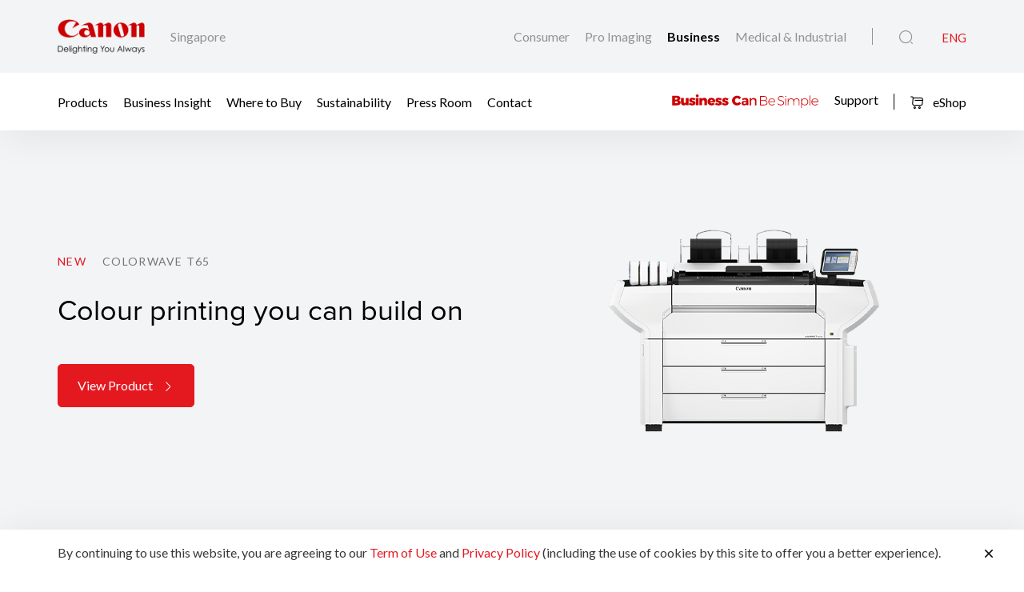

--- FILE ---
content_type: text/html;charset=UTF-8
request_url: https://sg.canon/en/business/products/search?category=printing&subCategory=wide-format-plotters
body_size: 12981
content:

<!doctype html>
<html lang="en" class="no-js">
<head>
    <title>Product List - Wide Format Plotters - Canon Singapore</title>
    <meta charset="utf-8">
    <meta name="viewport" content="width=device-width, initial-scale=1"/>
    
    <meta property="og:locale" content="en_US"/>
    <meta property="og:type" content="Pages"/>
    <meta property="og:site_name" content="Canon"/>
    
    
    
    
    <link rel="icon" type="image/x-ico" href="/assets/favicon-f025e90207d0d413a6d3b78b0cc3df08.ico"/>

    






    <!-- Google Tag Manager -->
    <script>(function(w,d,s,l,i){w[l]=w[l]||[];w[l].push({'gtm.start':
            new Date().getTime(),event:'gtm.js'});var f=d.getElementsByTagName(s)[0],
        j=d.createElement(s),dl=l!='dataLayer'?'&l='+l:'';j.async=true;j.src=
        'https://www.googletagmanager.com/gtm.js?id='+i+dl;f.parentNode.insertBefore(j,f);
    })(window,document,'script','dataLayer','GTM-N7XQPVW');</script>
    <!-- End Google Tag Manager -->



    <!-- Google tag (gtag.js) -->
<script async src="https://www.googletagmanager.com/gtag/js?id=G-7WZB1XYC5J"></script>
<script>
  window.dataLayer = window.dataLayer || [];
function gtag(){dataLayer.push(arguments);}
  gtag('js', new Date());

gtag('config', 'G-7WZB1XYC5J');
</script>


<script>
    window.dataLayer = window.dataLayer || [];
    dataLayer.push({
        'page_type': 'Corp',
        'page_segment': 'Business'
    });
</script>

    <link rel="stylesheet" href="/assets/icons-df4fe550bac35849baa517f8cc248b4a.css" />
    <link rel="stylesheet" href="/assets/core-plugins-62a86412bbb298d795b07bed12449fdc.css" />
    <link rel="stylesheet" href="/assets/plugins-4aef676d57cc59b6ac1d16382bbdb9ed.css" />
    <link rel="stylesheet" href="/assets/styles-d9da179c10e87abe0ca55ca652c29551.css" />
    <link rel="stylesheet" href="/assets/print-3f903e881e324d02e1a2186a4f579c50.css" media="print"/>
    
    
        
    

    <meta name="layout" content="main"/>

</head>

<body class="">





    <!-- Google Tag Manager (noscript) -->
    <noscript><iframe src="https://www.googletagmanager.com/ns.html?id=GTM-N7XQPVW"
                      height="0" width="0" style="display:none;visibility:hidden"></iframe></noscript>
    <!-- End Google Tag Manager (noscript) -->


<!-- Start Header -->



<header class="header">
    <div class="header__wrapper js-header">
        <div class="container">
            <div class="header__main d-flex js-header-main">
                <div class="header__brand d-flex">
                    
                    <a href="/en/business" class="header__brand--link null homeBusinessLang" aria-label="Canon Brand Link">
                        
                            <img src="/assets/media/brand/canon-logo-d87d3133289dae21ded89f1d268f37d5.png" class="header__brand--logo" alt="Canon Brand Image"/>
                        
                    </a>
                    <div class="header__brand--region flex-fill align-self-center">Singapore</div>
                </div>
                <div class="header__attribute flex-fill align-self-center">
                    <div class="header__attribute--wrapper d-flex">
                        <div class="header__attribute--site flex-fill align-self-center">
                            <div class="header__attribute--site-mobile">
                                <button type="button" class="header__attribute--site-button dropdown-toggle" data-bs-toggle="dropdown">
                                    
                                        Business
                                    
                                </button>
                                <ul class="header__attribute--site-dropdown dropdown-menu" aria-labelledby="dropdownMenuLink">
                                    <li>
                                        <a href="/en/consumer" class="dropdown-item homeConsumerLang ">
                                            Consumer
                                        </a>
                                    </li>
                                    <li>
                                        <a href="/en/pro-imaging" class="dropdown-item homeProImagingLang ">
                                            Pro Imaging
                                        </a>
                                    </li>
                                    <li>
                                        <a href="/en/business" class="dropdown-item homeBusinessLang active">
                                            Business
                                        </a>
                                    </li>
                                    <li>
                                        <a href="/en/medical-industrial" class="dropdown-item  homeMedicalIndustrialLang ">
                                            Medical & Industrial
                                        </a>
                                    </li>
                                </ul>
                            </div>
                            
                                
                                <a href="/en/consumer" class="header__attribute--site-link homeConsumerLang ">
                                    Consumer
                                </a>
                                <a href="/en/pro-imaging" class="header__attribute--site-link homeProImagingLang ">
                                    Pro Imaging
                                </a>
                                <a href="/en/business" class="header__attribute--site-link homeBusinessLang active">
                                    Business
                                </a>
                                <a href="/en/medical-industrial" class="header__attribute--site-link  homeMedicalIndustrialLang ">
                                    Medical & Industrial
                                </a>
                            
                        </div>
                        
                            <div class="header__attribute--item">
                                <button class="header__attribute--search-button js-global-search-open" aria-label="Global Search"><span class="ci-search-normal-1"></span></button>
                                <div class="header__attribute--hamburger-menu">
                                    <button type="button" class="header__attribute--hamburger-menu-button menu-collapsed js-hamburger-menu-collapsed" aria-label="Mobile menu collapsed"></button>
                                    <button type="button" class="header__attribute--hamburger-menu-button menu-collapse js-hamburger-menu-collapse" aria-label="Mobile menu collapse"></button>
                                </div>
                                <div class="header__attribute--language dropdowns">
                                    
                                        <span class="header__attribute--language-button active">ENG</span>
                                    
                                </div>
                            </div>
                        
                    </div>
                </div>
            </div>
        </div>
        <div class="header__navbar js-header-navbar">
            <div class="container header__navbar--container js-header-navbar-container">
                <div class="header__navbar--wrapper d-flex">
                    
                        <img src="/assets/media/brand/business-logo-white-0fcc053c6a6c0b6173cee54919b4aa3f.svg" class="header__business--logo mobile-logo" alt="Business Can Be Simple"/>
                    
                    <div class="header__navbar--close">
                        <div class="header__navbar--mobile-column-full text-end">
                            <button type="button" class="header__navbar--close-hide js-hamburger-menu-collapse"><span class="ci-close"></span></button>
                        </div>
                    </div>
                    <div class="header__navbar--mobile">
                        <div class="header__navbar--mobile-column">
                            <div class="header__brand--region">Singapore</div>
                        </div>
                        <div class="header__navbar--mobile-column text-end">
                            <div class="header__attribute--language dropdowns">
                                <button type="button" class="header__attribute--language-button dropdown-toggle" data-bs-toggle="dropdown">ENG</button>
                                <ul class="header__attribute--language-dropdown dropdown-menu" aria-labelledby="dropdownMenuLink">
                                    
                                        
                                        <li><a class="dropdown-item active" href="#">ENG</a></li>
                                    
                                </ul>
                            </div>
                        </div>
                    </div>
                    <div class="header__navbar--left flex-fill align-self-center">
                        
                            
                                <a href="javascript:void(0)" class="header__navbar--link js-megamenu-open">Products</a>
                            
                        
                            
                                
                                
                                
                                
                                
                                
                                <a class="header__navbar--link "  href="/en/campaign/business-insight/trending" target="_blank">Business Insight</a>
                            
                        
                            
                                
                                
                                
                                
                                
                                
                                <a class="header__navbar--link "  href="/en/business/buy" target="_self">Where to Buy</a>
                            
                        
                            
                                
                                
                                
                                
                                
                                    
                                    
                                    
                                        
                                    
                                
                                
                                <a class="header__navbar--link "  href="/en/business/web/company-sustainability" target="_self">Sustainability</a>
                            
                        
                            
                                
                                
                                
                                
                                
                                
                                <a class="header__navbar--link "  href="/en/business/press/landing" target="_self">Press Room</a>
                            
                        
                            
                                
                                
                                
                                
                                
                                
                                <a class="header__navbar--link "  href="/en/business/contact-us" target="_self">Contact</a>
                            
                        
                    </div>
                    <div class="header__navbar--right">
                        
                            <img src="/assets/media/brand/business-logo-white-0fcc053c6a6c0b6173cee54919b4aa3f.svg" class="header__business--logo desktop-logo" alt="Business Can Be Simple"/>
                        
                        
                            
                                
                                
                                
                                
                                
                                <a class="header__navbar--link " href="/en/support" target="_self">Support</a>
                            
                        
                        
                            
                            
                                <a href="https://shop.sg.canon" class="button button__icon--left button__text header__navbar--link eShop-link" target="_blank">
                                    <span class="ci-shopping-cart"></span>
                                    eShop
                                </a>
                            
                        
                    </div>
                </div>
            </div>
        </div>
        
        
            
            
        
        
        
    </div>
</header>
<!-- End Header -->
<div class="globalSearch js-global-search">
    <div class="globalSearch__body js-global-search-body">
        <div class="container">
            <form action="/singapore/en/business/search" method="get" class="globalSearch__form" >
                <input class="globalSearch__input js-global-search-input" name="q" placeholder="Type here to search"/>
                <button type="button" class="globalSearch__close js-global-search-close" aria-label="Close Search">
                    <span class="ci-close"></span>
                </button>
            </form>

            <div class="globalSearch__container">
                <div class="row globalSearch__container--row">
                    <div class="col-lg-4 globalSearch__container--column">
                        <div class="globalSearch__popular">
                            <h3 class="globalSearch__title">Popular Searches</h3>
                            <ul class="globalSearch__listing">
                                <li class="js-popular-searches">CP820 Printer Driver V5.1</li>
                                <li class="js-popular-searches">Windows Printer Driver Guide</li>
                                <li class="js-popular-searches">EOS RP (RF24-105mm f/4-7.1 IS STM)</li>
                                <li class="js-popular-searches">EOS R50 (RF-S18-45mm f/4.5-6.3 IS STM)</li>
                                <li class="js-popular-searches">Control Ring Mount Adapter EF-EOS R</li>
                            </ul>
                        </div>
                    </div>

                    <div class="col-lg-8 globalSearch__container--column media-desktop">
                        <div class="globalSearch__product">
                            <h3 class="globalSearch__title">Recommended Products</h3>

                            <div class="row">
                                
                                    <div class="col-lg-4">
                                        <div class="globalSearch__product--card">
                                            <a href="/en/business/tungsten-totalagility/main/product">
                                                <div class="globalSearch__product--card-thumbnail">
                                                    <img src="https://sg.canon/media/image/2025/11/11/67ab973850494eba813b36a7d07e1ef5_f2f1ebafab4640b3a4b27b68a6632f9d_Tungsten%2BTotalAgility_362x320.png"
                                                         class="globalSearch__product--card-img" alt=""/>
                                                </div>
                                            </a>
                                            <h4 class="globalSearch__product--card-title js-match-title">
                                                <a href="/en/business/tungsten-totalagility/main/product">Tungsten TotalAgility</a>
                                            </h4>
                                            <div class="globalSearch__product--card-price">
                                                <div class="globalSearch__product--card-price-inner">
                                                    
                                                </div>

                                                <div class="globalSearch__product--card-price-inclusive"></div>
                                            </div>
                                        </div>
                                    </div>
                                
                                    <div class="col-lg-4">
                                        <div class="globalSearch__product--card">
                                            <a href="/en/business/imageforce-710-series/main/product">
                                                <div class="globalSearch__product--card-thumbnail">
                                                    <img src="https://sg.canon/media/image/2025/11/26/c93fe3019e604ec58eb03f75317b0917_3_710_Main_F_AS_362x320.png"
                                                         class="globalSearch__product--card-img" alt=""/>
                                                </div>
                                            </a>
                                            <h4 class="globalSearch__product--card-title js-match-title">
                                                <a href="/en/business/imageforce-710-series/main/product">imageFORCE 710 Series</a>
                                            </h4>
                                            <div class="globalSearch__product--card-price">
                                                <div class="globalSearch__product--card-price-inner">
                                                    
                                                </div>

                                                <div class="globalSearch__product--card-price-inclusive"></div>
                                            </div>
                                        </div>
                                    </div>
                                
                                    <div class="col-lg-4">
                                        <div class="globalSearch__product--card">
                                            <a href="/en/business/imageforce-c611-series/main/product">
                                                <div class="globalSearch__product--card-thumbnail">
                                                    <img src="https://sg.canon/media/image/2025/11/13/718732e6f129487ba5029850c28c736d_3_C611_Main_F_AS_362x320.png"
                                                         class="globalSearch__product--card-img" alt=""/>
                                                </div>
                                            </a>
                                            <h4 class="globalSearch__product--card-title js-match-title">
                                                <a href="/en/business/imageforce-c611-series/main/product">imageFORCE C611 Series</a>
                                            </h4>
                                            <div class="globalSearch__product--card-price">
                                                <div class="globalSearch__product--card-price-inner">
                                                    
                                                </div>

                                                <div class="globalSearch__product--card-price-inclusive"></div>
                                            </div>
                                        </div>
                                    </div>
                                
                            </div>
                        </div>
                    </div>
                </div>
            </div>
        </div>
    </div>

    <div class="globalSearch__overlay js-global-search-overlay"></div>
</div>

    
    
<div class="megamenu js-megamenu">
    <div class="megamenu__body js-megamenu-body">
        <div class="container">
            <div class="row">
                <div class="col-lg-9">
                    <div class="row">
                        <div class="col-lg-4">
                            <div class="megamenu__column megamenu__column--first js-megamenu-categories">
                                <div class="megamenu__column--content">
                                    <div class="header__navbar--close">
                                        <div class="header__navbar--mobile-column text-start">
                                            <button type="button" class="header__navbar--close-back js-hamburger-menu-back" data-current="categories" data-back="navbar"><span class="ci-arrow-left-1"></span></button>
                                        </div>
                                        <div class="header__navbar--mobile-column text-end">
                                            <button type="button" class="header__navbar--close-hide js-hamburger-menu-collapse"><span class="ci-close"></span></button>
                                        </div>
                                    </div>
                                    <h4 class="megamenu__column--heading">Product Range</h4>
                                    <ul class="nav nav-tabs megamenu__listing">
                                        
                                            <li><button type="button" class="megamenu__listing--button js-megamenu-categories-link active" data-bs-toggle="tab" data-thumbnail="#thumb__printing__0" data-bs-target="#printing__0">Printing</button></li>
                                        
                                            <li><button type="button" class="megamenu__listing--button js-megamenu-categories-link " data-bs-toggle="tab" data-thumbnail="#thumb__scanning__1" data-bs-target="#scanning__1">Scanning</button></li>
                                        
                                            <li><button type="button" class="megamenu__listing--button js-megamenu-categories-link " data-bs-toggle="tab" data-thumbnail="#thumb__software__2" data-bs-target="#software__2">Software</button></li>
                                        
                                            <li><button type="button" class="megamenu__listing--button js-megamenu-categories-link " data-bs-toggle="tab" data-thumbnail="#thumb__network-visual-solutions__3" data-bs-target="#network-visual-solutions__3">Network Visual Solutions</button></li>
                                        
                                            <li><button type="button" class="megamenu__listing--button js-megamenu-categories-link " data-bs-toggle="tab" data-thumbnail="#thumb__videography-solutions__4" data-bs-target="#videography-solutions__4">Videography Solutions</button></li>
                                        
                                            <li><button type="button" class="megamenu__listing--button js-megamenu-categories-link " data-bs-toggle="tab" data-thumbnail="#thumb__broadcast-equipment__5" data-bs-target="#broadcast-equipment__5">Broadcast Equipment</button></li>
                                        
                                            <li><button type="button" class="megamenu__listing--button js-megamenu-categories-link " data-bs-toggle="tab" data-thumbnail="#thumb__others__6" data-bs-target="#others__6">Others</button></li>
                                        
                                    </ul>




                                </div>
                            </div>
                        </div>
                        <div class="col-lg-8">
                            <div class="megamenu__column megamenu__column--last js-megamenu-type">
                                <div class="tab-pane fade show active">
                                    <div class="megamenu__column--content">
                                        <div class="header__navbar--close">
                                            <div class="header__navbar--mobile-column text-start">
                                                <button type="button" class="header__navbar--close-back js-hamburger-menu-back" data-current="type" data-back="categories"><span class="ci-arrow-left-1"></span></button>
                                            </div>
                                            <div class="header__navbar--mobile-column text-end">
                                                <button type="button" class="header__navbar--close-hide js-hamburger-menu-collapse"><span class="ci-close"></span></button>
                                            </div>
                                        </div>
                                        <h4 class="megamenu__column--heading">Product Category</h4>
                                        <div class="tab-content">
                                            <!-- Star Tab Content Photography-->
                                            
                                                <div id="printing__0" class="tab-pane fade show active">
                                                     <div class="row">
                                                        <div class="col-lg-12">
                                                            <ul class="megamenu__listing">
                                                                
                                                                    <li>
                                                                        
                                                                        <a href="/en/business/products/search?category=printing&amp;subCategory=multi-functional-devices" target="_self" class="megamenu__listing--link">Multi-functional Devices</a>
                                                                    </li>
                                                                
                                                                    <li>
                                                                        
                                                                        <a href="/en/business/products/search?category=printing&amp;subCategory=production-printing-systems" target="_self" class="megamenu__listing--link">Production Printing Systems</a>
                                                                    </li>
                                                                
                                                                    <li>
                                                                        
                                                                        <a href="/en/business/products/search?category=printing&amp;subCategory=commercial-printing-system" target="_self" class="megamenu__listing--link">Commercial Printing Systems</a>
                                                                    </li>
                                                                
                                                                    <li>
                                                                        
                                                                        <a href="/en/business/products/search?category=printing&amp;subCategory=large-format-printers" target="_self" class="megamenu__listing--link">Large Format Printers</a>
                                                                    </li>
                                                                
                                                                    <li>
                                                                        
                                                                        <a href="/en/business/products/search?category=printing&amp;subCategory=wide-format-plotters" target="_self" class="megamenu__listing--link">Wide Format Plotters</a>
                                                                    </li>
                                                                
                                                                    <li>
                                                                        
                                                                        <a href="/en/business/products/search?category=printing&amp;subCategory=large-format-graphics" target="_self" class="megamenu__listing--link">Large Format Graphics</a>
                                                                    </li>
                                                                
                                                                    <li>
                                                                        
                                                                        <a href="/en/business/products/search?category=printing&amp;subCategory=laser-printers" target="_self" class="megamenu__listing--link">Laser Printers</a>
                                                                    </li>
                                                                
                                                                    <li>
                                                                        
                                                                        <a href="/en/business/products/search?category=printing&amp;subCategory=inkjet-printers" target="_self" class="megamenu__listing--link">Inkjet Printers</a>
                                                                    </li>
                                                                
                                                                    <li>
                                                                        
                                                                        <a href="/en/business/products/search?category=printing&amp;subCategory=a3-a2-pro-printers" target="_self" class="megamenu__listing--link">A3/A2 PRO Printers</a>
                                                                    </li>
                                                                
                                                                    <li>
                                                                        
                                                                        <a href="/en/business/products/search?category=printing&amp;subCategory=cable-id-printers" target="_self" class="megamenu__listing--link">Cable ID Printers</a>
                                                                    </li>
                                                                
                                                                    <li>
                                                                        
                                                                        <a href="/en/business/products/search?category=printing&amp;subCategory=mobile-applications" target="_self" class="megamenu__listing--link">Mobile Applications</a>
                                                                    </li>
                                                                
                                                                    <li>
                                                                        
                                                                        <a href="/en/business/products/search?category=printing&amp;subCategory=consumables" target="" class="megamenu__listing--link">Consumables</a>
                                                                    </li>
                                                                
                                                            </ul>
                                                        </div>
                                                     </div>
                                                </div>
                                            
                                                <div id="scanning__1" class="tab-pane fade ">
                                                     <div class="row">
                                                        <div class="col-lg-12">
                                                            <ul class="megamenu__listing">
                                                                
                                                                    <li>
                                                                        
                                                                        <a href="/en/business/products/search?category=scanning&amp;subCategory=document-scanners" target="_self" class="megamenu__listing--link">Document Scanners</a>
                                                                    </li>
                                                                
                                                                    <li>
                                                                        
                                                                        <a href="/en/business/products/search?category=scanning&amp;subCategory=flatbed-scanners" target="_self" class="megamenu__listing--link">Flatbed Scanners</a>
                                                                    </li>
                                                                
                                                                    <li>
                                                                        
                                                                        <a href="/en/business/products/search?category=scanning&amp;subCategory=cheque-scanners" target="_self" class="megamenu__listing--link">Cheque Scanners</a>
                                                                    </li>
                                                                
                                                            </ul>
                                                        </div>
                                                     </div>
                                                </div>
                                            
                                                <div id="software__2" class="tab-pane fade ">
                                                     <div class="row">
                                                        <div class="col-lg-12">
                                                            <ul class="megamenu__listing">
                                                                
                                                                    <li>
                                                                        
                                                                        <a href="/en/business/products/search?category=software&amp;subCategory=document-solutions" target="_self" class="megamenu__listing--link">Document Solutions</a>
                                                                    </li>
                                                                
                                                                    <li>
                                                                        
                                                                        <a href="/en/business/products/search?category=software&amp;subCategory=print-solutions" target="_self" class="megamenu__listing--link">Print Solutions</a>
                                                                    </li>
                                                                
                                                                    <li>
                                                                        
                                                                        <a href="/en/business/products/search?category=software&amp;subCategory=production-solutions" target="_self" class="megamenu__listing--link">Production Solutions</a>
                                                                    </li>
                                                                
                                                                    <li>
                                                                        
                                                                        <a href="/en/business/products/search?category=software&amp;subCategory=large-format-solutions" target="_self" class="megamenu__listing--link">Large Format Solutions</a>
                                                                    </li>
                                                                
                                                                    <li>
                                                                        
                                                                        <a href="/en/business/products/search?category=software&amp;subCategory=mobile-applications" target="_self" class="megamenu__listing--link">Mobile Applications</a>
                                                                    </li>
                                                                
                                                                    <li>
                                                                        
                                                                        <a href="/en/business/products/search?category=software&amp;subCategory=cybersecurity-solutions" target="_self" class="megamenu__listing--link">Cybersecurity Solutions</a>
                                                                    </li>
                                                                
                                                            </ul>
                                                        </div>
                                                     </div>
                                                </div>
                                            
                                                <div id="network-visual-solutions__3" class="tab-pane fade ">
                                                     <div class="row">
                                                        <div class="col-lg-12">
                                                            <ul class="megamenu__listing">
                                                                
                                                                    <li>
                                                                        
                                                                        <a href="/en/business/products/search?category=network-visual-solutions&amp;subCategory=smart-workspace-solutions" target="_self" class="megamenu__listing--link">Smart Workspace Solutions</a>
                                                                    </li>
                                                                
                                                                    <li>
                                                                        
                                                                        <a href="/en/business/products/search?category=network-visual-solutions&amp;subCategory=video-analytics-solutions" target="_self" class="megamenu__listing--link">Video Analytics Solutions</a>
                                                                    </li>
                                                                
                                                                    <li>
                                                                        
                                                                        <a href="/en/business/products/search?category=network-visual-solutions&amp;subCategory=video-surveillance-solutions" target="_self" class="megamenu__listing--link">Video Surveillance Solutions</a>
                                                                    </li>
                                                                
                                                                    <li>
                                                                        
                                                                        <a href="/en/business/products/search?category=network-visual-solutions&amp;subCategory=remote-camera" target="_self" class="megamenu__listing--link">Remote Camera</a>
                                                                    </li>
                                                                
                                                                    <li>
                                                                        
                                                                        <a href="/en/business/products/search?category=network-visual-solutions&amp;subCategory=multi-purpose-cameras" target="_self" class="megamenu__listing--link">Multi-purpose Cameras</a>
                                                                    </li>
                                                                
                                                            </ul>
                                                        </div>
                                                     </div>
                                                </div>
                                            
                                                <div id="videography-solutions__4" class="tab-pane fade ">
                                                     <div class="row">
                                                        <div class="col-lg-12">
                                                            <ul class="megamenu__listing">
                                                                
                                                                    <li>
                                                                        
                                                                        <a href="/en/business/products/search?category=videography-solutions&amp;subCategory=cinema-eos-system" target="_self" class="megamenu__listing--link">Cinema EOS Cameras</a>
                                                                    </li>
                                                                
                                                                    <li>
                                                                        
                                                                        <a href="/en/business/products/search?category=videography-solutions&amp;subCategory=camcorders" target="_self" class="megamenu__listing--link">Camcorders</a>
                                                                    </li>
                                                                
                                                                    <li>
                                                                        
                                                                        <a href="/en/business/products/search?category=videography-solutions&amp;subCategory=multi-purpose-cameras" target="_self" class="megamenu__listing--link">Multi-Purpose Cameras</a>
                                                                    </li>
                                                                
                                                                    <li>
                                                                        
                                                                        <a href="/en/business/products/search?category=videography-solutions&amp;subCategory=reference-display" target="_self" class="megamenu__listing--link">Reference Display</a>
                                                                    </li>
                                                                
                                                                    <li>
                                                                        
                                                                        <a href="/en/business/products/search?category=videography-solutions&amp;subCategory=cinema-eos-lenses" target="_self" class="megamenu__listing--link">Cinema EOS Lenses</a>
                                                                    </li>
                                                                
                                                                    <li>
                                                                        
                                                                        <a href="/en/business/products/search?category=videography-solutions&amp;subCategory=ef-lenses" target="_self" class="megamenu__listing--link">EF Lenses</a>
                                                                    </li>
                                                                
                                                                    <li>
                                                                        
                                                                        <a href="/en/business/products/search?category=videography-solutions&amp;subCategory=accessories" target="_self" class="megamenu__listing--link">Accessories</a>
                                                                    </li>
                                                                
                                                            </ul>
                                                        </div>
                                                     </div>
                                                </div>
                                            
                                                <div id="broadcast-equipment__5" class="tab-pane fade ">
                                                     <div class="row">
                                                        <div class="col-lg-12">
                                                            <ul class="megamenu__listing">
                                                                
                                                                    <li>
                                                                        
                                                                        <a href="/en/business/products/search?category=broadcast-equipment&amp;subCategory=broadcast-lenses" target="_self" class="megamenu__listing--link">Broadcast Lenses</a>
                                                                    </li>
                                                                
                                                                    <li>
                                                                        
                                                                        <a href="/en/business/products/search?category=broadcast-equipment&amp;subCategory=reference-display" target="_self" class="megamenu__listing--link">Reference Display</a>
                                                                    </li>
                                                                
                                                            </ul>
                                                        </div>
                                                     </div>
                                                </div>
                                            
                                                <div id="others__6" class="tab-pane fade ">
                                                     <div class="row">
                                                        <div class="col-lg-12">
                                                            <ul class="megamenu__listing">
                                                                
                                                                    <li>
                                                                        
                                                                        <a href="/en/business/products/search?category=others&amp;subCategory=mobile-applications" target="_self" class="megamenu__listing--link">Mobile Applications</a>
                                                                    </li>
                                                                
                                                                    <li>
                                                                        
                                                                        <a href="/en/business/products/search?category=others&amp;subCategory=consumables" target="" class="megamenu__listing--link">Consumables</a>
                                                                    </li>
                                                                
                                                                    <li>
                                                                        
                                                                        <a href="/en/business/products/search?category=others&amp;subCategory=calculators" target="_self" class="megamenu__listing--link">Calculators</a>
                                                                    </li>
                                                                
                                                            </ul>
                                                        </div>
                                                     </div>
                                                </div>
                                            
                                            <!-- End Tab Content Photography-->
                                        </div>
                                    </div>
                                </div>
                            </div>
                        </div>




























                    </div>
                </div>
                <div class="col-lg-3">
                    <div class="megamenu__thumbnails">
                        <div class="megamenu__thumbnails--category">
                            
                                
                                    <img id="thumb__printing__0" src="https://sg.canon/media/image/2018/04/11/71b94b6594b14492a850d4a0a6df0ff9_iR-ADV-C5500_b1a.png" class="megamenu__thumbnails--img js-megamenu-thumbnails-category show" alt="Printing" />
                                
                            
                                
                                    <img id="thumb__scanning__1" src="https://sg.canon/media/migration/shared/live/products/VN/dr-m260_b1.png" class="megamenu__thumbnails--img js-megamenu-thumbnails-category " alt="Scanning" />
                                
                            
                                
                                    <img id="thumb__software__2" src="https://sg.canon/media/image/2022/12/20/bd4d1134cf70413d93c41872edeee5d6_mobileapps-03b.1-1_png_362x320.png" class="megamenu__thumbnails--img js-megamenu-thumbnails-category " alt="Software" />
                                
                            
                                
                                    <img id="thumb__network-visual-solutions__3" src="https://sg.canon/media/init/thumbnails/Network+Solutions.png" class="megamenu__thumbnails--img js-megamenu-thumbnails-category " alt="Network Visual Solutions" />
                                
                            
                                
                                    <img id="thumb__videography-solutions__4" src="https://sg.canon/media/init/thumbnails/videography.png" class="megamenu__thumbnails--img js-megamenu-thumbnails-category " alt="Videography Solutions" />
                                
                            
                                
                                    <img id="thumb__broadcast-equipment__5" src="https://sg.canon/media/image/2018/08/27/db9e7ed16e5543438877368dd84ac982_02_CTZ545_Slant.png" class="megamenu__thumbnails--img js-megamenu-thumbnails-category " alt="Broadcast Equipment" />
                                
                            
                                
                                    <img id="thumb__others__6" src="https://sg.canon/media/image/2018/11/01/df8fa105285f4c6bbb353314eee64024_Canon-Pixma-Guide-App_HiRes.png" class="megamenu__thumbnails--img js-megamenu-thumbnails-category " alt="Others" />
                                
                            
                        </div>
                    </div>
                </div>
            </div>
        </div>
    </div>
    <div class="megamenu__overlay js-megamenu-overlay"></div>
</div>




    




    <section class="banner">
        <div id="mastheadBanner" class="swiper js-banner">
            <div class="swiper-wrapper">
                
                    <div class="swiper-slide" data-banner-item-id="5409">
                    
                        <div class="banner__item banner__gray">
                    
                        
                        
                            
                            
                                <a href="/en/business/colorwave-t65/main/product" target="_self" class="banner__item--link-overlay banner__content--block-mobile" aria-label="Banner Link"></a>
                            
                            <div class="banner__content mt-0">
                                <div class="container">
                                    <div class="row align-items-center">
                                        <div class="col-sm-6">
                                            
                                            <div class="banner__content--label">
                                                
                                                    <span class="banner__content--label-new">New</span>
                                                
                                                
                                                    <span class="banner__content--label-categories">colorWAVE T65</span>
                                                
                                            </div>
                                            
                                            <div class="row align-items-center">
                                                <div class="col-6 col-sm-12">
                                                    
                                                        <h2 class="banner__content--title">Colour printing you can build on</h2>
                                                    
                                                </div>
                                                
                                                <div class="col-6 media-fit-screen-mobile">
                                                    <img src="https://sg.canon/media/image/2024/05/06/4b840b030a51412592e069d8d366a19b_ColorWAVE_T65_NoAlertlight_Scanner_Front_362.png" class="banner__content--image" alt=""/>
                                                </div>
                                                
                                            </div>
                                            <div class="banner__content--action">
                                                
                                                    <a href="/en/business/colorwave-t65/main/product" class="button button__icon--right banner__content--inline-desktop banner-item-track"
                                                       target="_self" aria-label="Banner Link">View Product <span class="ci-arrow-right-2"></span></a>
                                                
                                                
                                                
                                            </div>
                                        </div>
                                        
                                        <div class="col-sm-6 media-screen-small">
                                            <img src="https://sg.canon/media/image/2024/05/06/4b840b030a51412592e069d8d366a19b_ColorWAVE_T65_NoAlertlight_Scanner_Front_362.png" class="banner__content--image" alt=""/>
                                        </div>
                                        
                                    </div>
                                </div>
                            </div>
                        
                        </div>
                    </div>
                
            </div>
            
            </div>
        </div>
    </section>




    <section id="js-product-listing" class="productListingPage">
        <div class="container-fluid">
            <div class="row">
                <div class="col-lg-3">
                    <div class="productFilter js-product-filter">
    <div class="productFilter__body js-product-filter-body">
        <div class="productFilter__head">
            <div class="productFilter__label flex-fill">
                Filter
            </div>
            <div class="productFilter__action">
                <button type="button" class="productFilter__action--link js-product-filter-clear">
                    Clear All
                </button>
            </div>
            <button type="button" class="productFilter__head--close js-product-filter-close">
                <span class="ci-close"></span>
            </button>
        </div>

        <form action="/singapore/en/business/products/search" method="get" >
            <input type="hidden" name="max" value="" id="max" />
            <input type="hidden" name="category" value="printing" id="category" />
            

            <div class="productFilter__wrapper">
                <div class="accordions" id="productFilterAccordion">
                    
                        <div class="accordions__item">
                            <h3 class="accordions__header" data-bs-toggle="collapse" data-bs-target="#allCamera">
                                All Product Category
                            </h3>

                            <div id="allCamera" class="accordions__collapse collapse show">
                                <div class="accordions__body">
                                    
                                        <label class="checkbox">Multi-functional Devices
                                            <input type="checkbox" class="checkbox__input js-auto-submit-filter-subcategory"
                                                   data-external-url="" name="subCategory"
                                                   value="multi-functional-devices" >
                                            <span class="checkbox__checkmark"></span>
                                        </label>
                                    
                                        <label class="checkbox">Production Printing Systems
                                            <input type="checkbox" class="checkbox__input js-auto-submit-filter-subcategory"
                                                   data-external-url="" name="subCategory"
                                                   value="production-printing-systems" >
                                            <span class="checkbox__checkmark"></span>
                                        </label>
                                    
                                        <label class="checkbox">Commercial Printing Systems
                                            <input type="checkbox" class="checkbox__input js-auto-submit-filter-subcategory"
                                                   data-external-url="" name="subCategory"
                                                   value="commercial-printing-system" >
                                            <span class="checkbox__checkmark"></span>
                                        </label>
                                    
                                        <label class="checkbox">Large Format Printers
                                            <input type="checkbox" class="checkbox__input js-auto-submit-filter-subcategory"
                                                   data-external-url="" name="subCategory"
                                                   value="large-format-printers" >
                                            <span class="checkbox__checkmark"></span>
                                        </label>
                                    
                                        <label class="checkbox">Wide Format Plotters
                                            <input type="checkbox" class="checkbox__input js-auto-submit-filter-subcategory"
                                                   data-external-url="" name="subCategory"
                                                   value="wide-format-plotters" checked>
                                            <span class="checkbox__checkmark"></span>
                                        </label>
                                    
                                        <label class="checkbox">Large Format Graphics
                                            <input type="checkbox" class="checkbox__input js-auto-submit-filter-subcategory"
                                                   data-external-url="" name="subCategory"
                                                   value="large-format-graphics" >
                                            <span class="checkbox__checkmark"></span>
                                        </label>
                                    
                                        <label class="checkbox">Laser Printers
                                            <input type="checkbox" class="checkbox__input js-auto-submit-filter-subcategory"
                                                   data-external-url="" name="subCategory"
                                                   value="laser-printers" >
                                            <span class="checkbox__checkmark"></span>
                                        </label>
                                    
                                        <label class="checkbox">Inkjet Printers
                                            <input type="checkbox" class="checkbox__input js-auto-submit-filter-subcategory"
                                                   data-external-url="" name="subCategory"
                                                   value="inkjet-printers" >
                                            <span class="checkbox__checkmark"></span>
                                        </label>
                                    
                                        <label class="checkbox">A3/A2 PRO Printers
                                            <input type="checkbox" class="checkbox__input js-auto-submit-filter-subcategory"
                                                   data-external-url="" name="subCategory"
                                                   value="a3-a2-pro-printers" >
                                            <span class="checkbox__checkmark"></span>
                                        </label>
                                    
                                        <label class="checkbox">Cable ID Printers
                                            <input type="checkbox" class="checkbox__input js-auto-submit-filter-subcategory"
                                                   data-external-url="" name="subCategory"
                                                   value="cable-id-printers" >
                                            <span class="checkbox__checkmark"></span>
                                        </label>
                                    
                                        <label class="checkbox">Mobile Applications
                                            <input type="checkbox" class="checkbox__input js-auto-submit-filter-subcategory"
                                                   data-external-url="" name="subCategory"
                                                   value="mobile-applications" >
                                            <span class="checkbox__checkmark"></span>
                                        </label>
                                    
                                        <label class="checkbox">Consumables
                                            <input type="checkbox" class="checkbox__input js-auto-submit-filter-subcategory"
                                                   data-external-url="" name="subCategory"
                                                   value="consumables" >
                                            <span class="checkbox__checkmark"></span>
                                        </label>
                                    
                                </div>
                            </div>
                        </div>
                    

                    

                    

                    
                        <div class="accordions__item">
                            <h3 class="accordions__header" data-bs-toggle="collapse" data-bs-target="#popularity">
                                Popularity
                            </h3>

                            <div id="popularity" class="accordions__collapse collapse show">
                                <div class="accordions__body">
                                    
                                        <label class="checkbox">New
                                            <input type="checkbox" class="checkbox__input js-auto-submit-checkfilter"
                                                   name="popularity"
                                                   value="4"  >
                                            <span class="checkbox__checkmark"></span>
                                        </label>
                                    
                                </div>
                            </div>
                        </div>
                    

                    
                        
                        
                            
                            <div class="accordions__item">
                                <h3 class="accordions__header" data-bs-toggle="collapse" data-bs-target="#group-range">
                                    Range
                                </h3>
                                <div id="group-range" class="accordions__collapse collapse show">
                                    <div class="accordions__body">
                                        
                                            <label class="checkbox">
                                                Colour
                                                <input type="checkbox" class="checkbox__input js-auto-submit-checkfilter"
                                                       name="tag"
                                                       value="1746"
                                                    >
                                                <span class="checkbox__checkmark"></span>
                                            </label>
                                        
                                            <label class="checkbox">
                                                Black &amp; White
                                                <input type="checkbox" class="checkbox__input js-auto-submit-checkfilter"
                                                       name="tag"
                                                       value="1748"
                                                    >
                                                <span class="checkbox__checkmark"></span>
                                            </label>
                                        
                                    </div>
                                </div>
                            </div>
                        
                            
                            <div class="accordions__item">
                                <h3 class="accordions__header" data-bs-toggle="collapse" data-bs-target="#group-series">
                                    Series
                                </h3>
                                <div id="group-series" class="accordions__collapse collapse show">
                                    <div class="accordions__body">
                                        
                                            <label class="checkbox">
                                                PlotWave
                                                <input type="checkbox" class="checkbox__input js-auto-submit-checkfilter"
                                                       name="tag"
                                                       value="1711"
                                                    >
                                                <span class="checkbox__checkmark"></span>
                                            </label>
                                        
                                            <label class="checkbox">
                                                ColorWave
                                                <input type="checkbox" class="checkbox__input js-auto-submit-checkfilter"
                                                       name="tag"
                                                       value="1712"
                                                    >
                                                <span class="checkbox__checkmark"></span>
                                            </label>
                                        
                                    </div>
                                </div>
                            </div>
                        
                            
                            <div class="accordions__item">
                                <h3 class="accordions__header" data-bs-toggle="collapse" data-bs-target="#group-print-format">
                                    Print Format
                                </h3>
                                <div id="group-print-format" class="accordions__collapse collapse show">
                                    <div class="accordions__body">
                                        
                                            <label class="checkbox">
                                                CAD / GIS
                                                <input type="checkbox" class="checkbox__input js-auto-submit-checkfilter"
                                                       name="tag"
                                                       value="185"
                                                    >
                                                <span class="checkbox__checkmark"></span>
                                            </label>
                                        
                                    </div>
                                </div>
                            </div>
                        
                            
                            <div class="accordions__item">
                                <h3 class="accordions__header" data-bs-toggle="collapse" data-bs-target="#group-print-width-up-to">
                                    Print Width Up To
                                </h3>
                                <div id="group-print-width-up-to" class="accordions__collapse collapse show">
                                    <div class="accordions__body">
                                        
                                            <label class="checkbox">
                                                Roll - 36&quot;
                                                <input type="checkbox" class="checkbox__input js-auto-submit-checkfilter"
                                                       name="tag"
                                                       value="1731"
                                                    >
                                                <span class="checkbox__checkmark"></span>
                                            </label>
                                        
                                            <label class="checkbox">
                                                Roll - 42&quot;
                                                <input type="checkbox" class="checkbox__input js-auto-submit-checkfilter"
                                                       name="tag"
                                                       value="1732"
                                                    >
                                                <span class="checkbox__checkmark"></span>
                                            </label>
                                        
                                    </div>
                                </div>
                            </div>
                        
                            
                            <div class="accordions__item">
                                <h3 class="accordions__header" data-bs-toggle="collapse" data-bs-target="#group-colour">
                                    Colour
                                </h3>
                                <div id="group-colour" class="accordions__collapse collapse show">
                                    <div class="accordions__body">
                                        
                                            <label class="checkbox">
                                                CMYK
                                                <input type="checkbox" class="checkbox__input js-auto-submit-checkfilter"
                                                       name="tag"
                                                       value="1729"
                                                    >
                                                <span class="checkbox__checkmark"></span>
                                            </label>
                                        
                                    </div>
                                </div>
                            </div>
                        
                    
                </div>
            </div>

            <div class="media-not-desktop">
                <button type="button" class="button button__block js-product-filter-apply">
                    Apply
                </button>
            </div>
        </form>
    </div>
</div>
                </div>

                <div class="col-lg-9">
                    


<div class="listingHead">
    <div class="listingHead__mobile">
        <div class="listingHead__mobile--dropdown dropdown flex-fill js-product-filter-dropdown">
            <button type="button" class="listingHead__mobile--dropdown-button js-product-filter-dropdown__label" data-bs-toggle="dropdown">
                Sort by:
            </button>
            <form action="/singapore/en/business/products/search" method="get" >
                <input type="hidden" name="max" value="" id="max" />
                <input type="hidden" name="category" value="printing" id="category" />
                <input type="hidden" name="subCategory" value="wide-format-plotters" id="subCategory" />
                <input type="hidden" name="sort" id="sortField" value="newest" />

                <ul class="dropdown-menu listingHead__mobile--dropdown-menu">
                    
                        <li class="listingHead__mobile--dropdown-item js-auto-submit__sort"
                            data-sort="az">
                            <a href="javascript:void(0);"
                               class="listingHead__mobile--dropdown-link js-filter-active ">
                                A-Z
                            </a>
                        </li>
                    
                        <li class="listingHead__mobile--dropdown-item js-auto-submit__sort"
                            data-sort="za">
                            <a href="javascript:void(0);"
                               class="listingHead__mobile--dropdown-link js-filter-active ">
                                Z-A
                            </a>
                        </li>
                    
                        <li class="listingHead__mobile--dropdown-item js-auto-submit__sort"
                            data-sort="newest">
                            <a href="javascript:void(0);"
                               class="listingHead__mobile--dropdown-link js-filter-active active">
                                Newest
                            </a>
                        </li>
                    
                        <li class="listingHead__mobile--dropdown-item js-auto-submit__sort"
                            data-sort="oldest">
                            <a href="javascript:void(0);"
                               class="listingHead__mobile--dropdown-link js-filter-active ">
                                Oldest
                            </a>
                        </li>
                    
                        <li class="listingHead__mobile--dropdown-item js-auto-submit__sort"
                            data-sort="highestPrice">
                            <a href="javascript:void(0);"
                               class="listingHead__mobile--dropdown-link js-filter-active ">
                                Highest Price
                            </a>
                        </li>
                    
                        <li class="listingHead__mobile--dropdown-item js-auto-submit__sort"
                            data-sort="lowestPrice">
                            <a href="javascript:void(0);"
                               class="listingHead__mobile--dropdown-link js-filter-active ">
                                Lowest Price
                            </a>
                        </li>
                    
                </ul>
            </form>
        </div>
        <button type="button" class="listingHead__mobile--filter js-product-filter-show">
            <span class="listingHead__mobile--filter--number d-none js-product-filter-count"></span>
            <span class="ci-filter"></span>
        </button>
    </div>
    <div class="listingHead__row">
        <div class="listingHead__column flex-fill">
            <span class="listingHead__title">4
                Products
            </span>
        </div>
        <div class="listingHead__column listingHead__sort--column align-self-center">
            <div class="listingHead__sort">
                <div class="listingHead__sort--label">
                    Sort by:
                </div>
                <div class="dropdown js-product-filter-dropdown">
                    <label class="dropdownText js-product-filter-dropdown__label" data-bs-toggle="dropdown">
                        Newest
                    </label>
                    <form action="/singapore/en/business/products/search" method="get" >
                        <input type="hidden" name="category" value="printing" id="category" />
                        
                        
                            <input type="hidden" name="subCategory" value="wide-format-plotters" id="subCategory" />
                        
                        
                        
                        
                        
                        

                        <div class="dropdown-menu dropdown__menu">
                            
                                <a href="javascript:void(0);"
                                   class="dropdown__item js-auto-submit__sort " data-sort="az">
                                    A-Z
                                </a>
                            
                                <a href="javascript:void(0);"
                                   class="dropdown__item js-auto-submit__sort " data-sort="za">
                                    Z-A
                                </a>
                            
                                <a href="javascript:void(0);"
                                   class="dropdown__item js-auto-submit__sort active" data-sort="newest">
                                    Newest
                                </a>
                            
                                <a href="javascript:void(0);"
                                   class="dropdown__item js-auto-submit__sort " data-sort="oldest">
                                    Oldest
                                </a>
                            
                                <a href="javascript:void(0);"
                                   class="dropdown__item js-auto-submit__sort " data-sort="highestPrice">
                                    Highest Price
                                </a>
                            
                                <a href="javascript:void(0);"
                                   class="dropdown__item js-auto-submit__sort " data-sort="lowestPrice">
                                    Lowest Price
                                </a>
                            
                        </div>
                    </form>
                </div>
            </div>
        </div>
    </div>
</div>

                    
                    <div class="productListing">
                        <div class="row productListing__row">
                        
                            

                            




<div class="col-lg-4 productListing__column productListing__column--compare js-product-compare compare-disabled"
     data-id="111389"
     data-name="plotWAVE T75"
     data-image="https://sg.canon/media/image/2024/05/06/6674f544b62a4bba9e2c72a09f1f19bc_PlotWAVE_T75_NoAlertlight_Scanner_Front_362.png"
     data-slug="plotwave-t75"
     data-variant-slug="main"
     data-compare-url="/singapore/en/business/products/compare?category=printing&amp;subCategory=wide-format-plotters">
    

    <div class="productCard productCard__small animate hover-zoom-thumbnail-lg js-product-card">
        <a href="/en/business/plotwave-t75/main/product?category=printing&amp;subCategory=wide-format-plotters" class="link js-productCard-link" aria-label="Link to Detail"></a>
        
        <div class="productCard__promotion--label js-promotion-label d-none">
            <span class="ci-gift"></span>
        </div>
        
            <div class="productCard__thumbnail">
                
                    <img src="https://sg.canon/media/image/2024/05/06/6674f544b62a4bba9e2c72a09f1f19bc_PlotWAVE_T75_NoAlertlight_Scanner_Front_362.png"
                         class="productCard__thumbnail--image active js-switch-product"
                         data-color="main" alt="PlotWAVE_T75"/>
                
            </div>
        
        <div class="productCard__content">
            <div class="productCard__content--bady js-match-content">
                <div class="productCard__label js-match-height">
                    
                        <div class="productCard__label--body js-switch-product-tag " data-variant-tag="main">
                            <span class="productCard__label--item label-new">New</span>
                        </div>
                    
                </div>

                <h3 class="productCard__title js-productCard__title js-match-title">
                    <a href="/en/business/plotwave-t75/main/product?category=printing&amp;subCategory=wide-format-plotters" class="js-productCard-link">plotWAVE T75</a>
                </h3>

                
                
            </div>

            <div class="productCard__kit" data-mh="prod-available-in">
                
                
                
            </div>
        </div>
    </div>
</div>
                        
                            

                            




<div class="col-lg-4 productListing__column productListing__column--compare js-product-compare compare-disabled"
     data-id="111402"
     data-name="colorWAVE T65"
     data-image="https://sg.canon/media/image/2024/05/06/4b840b030a51412592e069d8d366a19b_ColorWAVE_T65_NoAlertlight_Scanner_Front_362.png"
     data-slug="colorwave-t65"
     data-variant-slug="main"
     data-compare-url="/singapore/en/business/products/compare?category=printing&amp;subCategory=wide-format-plotters">
    

    <div class="productCard productCard__small animate hover-zoom-thumbnail-lg js-product-card">
        <a href="/en/business/colorwave-t65/main/product?category=printing&amp;subCategory=wide-format-plotters" class="link js-productCard-link" aria-label="Link to Detail"></a>
        
        <div class="productCard__promotion--label js-promotion-label d-none">
            <span class="ci-gift"></span>
        </div>
        
            <div class="productCard__thumbnail">
                
                    <img src="https://sg.canon/media/image/2024/05/06/4b840b030a51412592e069d8d366a19b_ColorWAVE_T65_NoAlertlight_Scanner_Front_362.png"
                         class="productCard__thumbnail--image active js-switch-product"
                         data-color="main" alt="ColorWAVE_T65"/>
                
            </div>
        
        <div class="productCard__content">
            <div class="productCard__content--bady js-match-content">
                <div class="productCard__label js-match-height">
                    
                        <div class="productCard__label--body js-switch-product-tag " data-variant-tag="main">
                            <span class="productCard__label--item label-new">New</span>
                        </div>
                    
                </div>

                <h3 class="productCard__title js-productCard__title js-match-title">
                    <a href="/en/business/colorwave-t65/main/product?category=printing&amp;subCategory=wide-format-plotters" class="js-productCard-link">colorWAVE T65</a>
                </h3>

                
                
            </div>

            <div class="productCard__kit" data-mh="prod-available-in">
                
                
                
            </div>
        </div>
    </div>
</div>
                        
                            

                            




<div class="col-lg-4 productListing__column productListing__column--compare js-product-compare compare-disabled"
     data-id="111383"
     data-name="plotWAVE T50/55"
     data-image="https://sg.canon/media/image/2024/05/06/2e5ad41473db4922b382e3a5a6bd0a0c_plotWAVE_T50_T55_NoAlertlight_Scanner_Front_362.png"
     data-slug="plotwave-t50-55"
     data-variant-slug="main"
     data-compare-url="/singapore/en/business/products/compare?category=printing&amp;subCategory=wide-format-plotters">
    

    <div class="productCard productCard__small animate hover-zoom-thumbnail-lg js-product-card">
        <a href="/en/business/plotwave-t50-55/main/product?category=printing&amp;subCategory=wide-format-plotters" class="link js-productCard-link" aria-label="Link to Detail"></a>
        
        <div class="productCard__promotion--label js-promotion-label d-none">
            <span class="ci-gift"></span>
        </div>
        
            <div class="productCard__thumbnail">
                
                    <img src="https://sg.canon/media/image/2024/05/06/2e5ad41473db4922b382e3a5a6bd0a0c_plotWAVE_T50_T55_NoAlertlight_Scanner_Front_362.png"
                         class="productCard__thumbnail--image active js-switch-product"
                         data-color="main" alt="plotWAVE_T50_T55"/>
                
            </div>
        
        <div class="productCard__content">
            <div class="productCard__content--bady js-match-content">
                <div class="productCard__label js-match-height">
                    
                        <div class="productCard__label--body js-switch-product-tag " data-variant-tag="main">
                            <span class="productCard__label--item label-new">New</span>
                        </div>
                    
                </div>

                <h3 class="productCard__title js-productCard__title js-match-title">
                    <a href="/en/business/plotwave-t50-55/main/product?category=printing&amp;subCategory=wide-format-plotters" class="js-productCard-link">plotWAVE T50/55</a>
                </h3>

                
                
            </div>

            <div class="productCard__kit" data-mh="prod-available-in">
                
                
                
            </div>
        </div>
    </div>
</div>
                        
                            
                                </div>
                                <div class="row productListing__row">
                            

                            




<div class="col-lg-4 productListing__column productListing__column--compare js-product-compare compare-disabled"
     data-id="111365"
     data-name="plotWAVE T30/35"
     data-image="https://sg.canon/media/image/2024/05/06/2b9d5d80af084623ab9ecd0a91a14514_plotWAVE_T30_T35_NoAlertlight_Scanner_Front_362.png"
     data-slug="plotwave-t30-35"
     data-variant-slug="main"
     data-compare-url="/singapore/en/business/products/compare?category=printing&amp;subCategory=wide-format-plotters">
    

    <div class="productCard productCard__small animate hover-zoom-thumbnail-lg js-product-card">
        <a href="/en/business/plotwave-t30-35/main/product?category=printing&amp;subCategory=wide-format-plotters" class="link js-productCard-link" aria-label="Link to Detail"></a>
        
        <div class="productCard__promotion--label js-promotion-label d-none">
            <span class="ci-gift"></span>
        </div>
        
            <div class="productCard__thumbnail">
                
                    <img src="https://sg.canon/media/image/2024/05/06/2b9d5d80af084623ab9ecd0a91a14514_plotWAVE_T30_T35_NoAlertlight_Scanner_Front_362.png"
                         class="productCard__thumbnail--image active js-switch-product"
                         data-color="main" alt="plotWAVE_T30_T35"/>
                
            </div>
        
        <div class="productCard__content">
            <div class="productCard__content--bady js-match-content">
                <div class="productCard__label js-match-height">
                    
                        <div class="productCard__label--body js-switch-product-tag " data-variant-tag="main">
                            <span class="productCard__label--item label-new">New</span>
                        </div>
                    
                </div>

                <h3 class="productCard__title js-productCard__title js-match-title">
                    <a href="/en/business/plotwave-t30-35/main/product?category=printing&amp;subCategory=wide-format-plotters" class="js-productCard-link">plotWAVE T30/35</a>
                </h3>

                
                
            </div>

            <div class="productCard__kit" data-mh="prod-available-in">
                
                
                
            </div>
        </div>
    </div>
</div>
                        
                        </div>
                    </div>
                    
                    


<div class="productDisclaimer">
    <div class="container">
        <h2 class="productDisclaimer__title">Product Disclaimer</h2>
        <ul class="productDisclaimer__listing">
            
                <li class="productDisclaimer__listing--item">
                    <span class="productDisclaimer__listing--item-number">01.</span> Prices, specifications, availability and terms of offers may change without notice.
                </li>
            
                <li class="productDisclaimer__listing--item">
                    <span class="productDisclaimer__listing--item-number">02.</span> Products / Services may be manufactured by and/or supplied to us by third party manufacturers / suppliers for distribution / resale (non-Canon brand products).
                </li>
            
                <li class="productDisclaimer__listing--item">
                    <span class="productDisclaimer__listing--item-number">03.</span> Prices above are recommended retail price in SGD and may change without prior notice.
                </li>
            
        </ul>
    </div>
</div>

                </div>
            </div>
        </div>
        <div class="popupCompare js-popup-compare" style="display: none;">
    <div class="popupCompare__row">
        <div class="popupCompare__heading align-self-center" data-bs-toggle="collapse"
             data-bs-target="#popupCompareCollapse">
            <h4 class="popupCompare__heading--title">
                Compare Product
            </h4>
            <div class="popupCompare__heading--label js-popup-compare__label"
                data-singular-label="Item added"
                data-plural-label="Items added">
                Items added
            </div>
        </div>

        <div class="popupCompare__thumbnails flex-fill align-self-center justify-content-center popupCompare__thumbnails--desktop js-popup-compare__thumbnails">
        </div>

        <div class="popupCompare__action align-self-center popupCompare__action--desktop">
            <a href="#" class="button button__sm js-compare-now"
               data-base-url="https://sg.canon/singapore/en/business/products/compare?category=printing&amp;subCategory=wide-format-plotters">
                Compare Now
            </a>
            <button type="button" class="button button__sm button__outline--white js-popup-compare-clearAll">
                Clear All
            </button>
        </div>

        <div class="popupCompare__mobile">
            <div id="popupCompareCollapse" class="collapse show">
                <div class="popupCompare__thumbnails flex-fill align-self-center justify-content-center js-popup-compare-mobile__thumbnails">
                </div>

                <div class="popupCompare__action align-self-center">
                    <a href="/en/business/products/compare?category=printing&amp;subCategory=wide-format-plotters" class="button button__sm js-compare-now">
                        Compare Now
                    </a>
                    <button type="button" class="button button__sm button__outline--white js-popup-compare-clearAll">
                        Clear All
                    </button>
                </div>
            </div>
        </div>
    </div>
</div>
    </section>


<script id="js-popupCompare__thumbnails_tmpl" type="x-tmpl-mustache">
    <div class="popupCompare__thumbnails--column js-popupCompare__thumbnail" data-id="{{id}}">
        <div class="popupCompare__thumbnails--thumb">
            <img src="{{image}}" class="popupCompare__thumbnails--img" alt=""/>
        </div>
        <button type="button" class="popupCompare__thumbnails--close js-popup-compare-clear" aria-label="Close"></button>
        <h5 class="popupCompare__thumbnails--title">{{{name}}}</h5>
    </div>
</script>

<script id="js-product-card-template" type="x-tmpl-mustache">
    <div class="col-lg-4 productListing__column productListing__column--compare {{#compareDisabled}}compare-disabled{{/compareDisabled}} js-product-compare"
         data-id="{{id}}"
         data-name="{{name}}"
         data-image="{{imageUrl}}"
         data-slug="{{slug}}"
         data-variant-slug="{{variantSlug}}"
         data-compare-url="{{compareUrl}}">

        <label class="checkbox">
            Compare
            <input type="checkbox" class="checkbox__input js-checkbox-compare" data-id="{{id}}"  data-topic="{{topicId}}">
            <span class="checkbox__checkmark"></span>
        </label>

        <div class="productCard productCard__small animate hover-zoom-thumbnail-lg js-product-card">
            <a href="{{url}}" class="productCard__link link js-productCard-link" aria-label="{{name}}"></a>
            <div class="productCard__promotion--label js-promotion-label {{^firstVariantHasPromotion}}d-none{{/firstVariantHasPromotion}}">
                <span class="ci-gift"></span>
            </div>
            <div class="productCard__thumbnail">
                {{#variants}}
                <img src="{{thumbnail.media.url}}"
                    class="productCard__thumbnail--image {{#isFirstVariant}}active{{/isFirstVariant}} js-switch-product"
                    data-color="{{variantSlug}}"
                    alt="{{thumbnail.media.alt}}"/>
                {{/variants}}
            </div>
            <div class="productCard__content">
                <div class="productCard__content--bady js-match-content">
                    <div class="productCard__label js-match-height">
                         {{#variants}}
                            <div class="productCard__label--body js-switch-product-tag {{^isFirstVariant}}d-none{{/isFirstVariant}}" data-variant-tag="{{variantSlug}}">
                                <span class="productCard__label--item label-new">
                                    {{popularityTag}}
                                </span>
                            </div>
                        {{/variants}}
                    </div>

                    <h3 class="productCard__title js-productCard__title js-match-title">
                        <a href="{{url}}" class="js-productCard-link">{{{name}}}</a>
                    </h3>

                    {{#hasPrice}}
                    <div class="productCard__price js-product-price">
                        <div class="productCard__price--inner">
                            {{#isSiteIndia}}
                                RRP
                                {{price}}
                            {{/isSiteIndia}}
                            {{^isSiteIndia}}
                                <sup>RRP</sup>
                                    {{price}}
                                {{#hasPriceShow}}
                                    <div class="productCard__price--promotion js-masthead-price-promo">
                                        <del>{{productPriceShow}}<del>
                                    </div>
                                {{/hasPriceShow}}
                            {{/isSiteIndia}}
                        </div>
                         {{#isSiteIndia}}
                            <div class="productCard__price--inclusive">
                                inclusive of all taxes
                            </div>
                         {{/isSiteIndia}}
                    </div>
                    {{/hasPrice}}
                </div>
                <div class="productCard__kit" data-mh="prod-available-in">
                    {{#hasVariantGroup}}
                        <div class="productCard__kit--dropdown swiper-no-swiping js-select2-parent js-parent-productCard-kit">
                            <select class="js-select2 form-control js-productCard-kit"
                                data-theme="default" data-dropdown-class="form-select__dropdown form-select__dropdown--product--kit"
                                data-style="white" data-size="md" data-clear="false" data-minimum-results-for-search="-1" data-placeholder="Select Salutation*" data-search-placeholder="Select kit">
                               {{#variantGroup}}
                                   <option value="{{id}}"
                                        data-master-id="{{masterId}}"
                                        data-color="{{variantSlug}}"
                                        data-name="{{variantName}}"
                                        data-has-price="{{hasPrice}}"
                                        data-has-promotion="{{hasPromotion}}"
                                        data-price="{{formattedPrice}}">
                                        {{variantCategory}}
                                   </option>
                               {{/variantGroup}}
                            </select>
                        </div>
                    {{/hasVariantGroup}}
                    {{#hasKitVariant}}
                        <div class="productCard__color">
                            {{#variants}}
                                <button class="productCard__color--button js-switch-product-color-loaded {{#isFirstVariant}}active{{/isFirstVariant}} {{^sameMaster}}d-none{{/sameMaster}}"
                                    data-master-id="{{masterId}}"
                                    data-target="{{variantSlug}}"
                                    data-has-price="{{hasPrice}}"
                                    data-has-promotion="{{hasPromotion}}"
                                    data-price="{{price}}"
                                    data-has-promo-price="{{hasPriceShow}}">
                                    <span class="productCard__color--item" style="background-color: {{colour}};"></span>
                                </button>
                            {{/variants}}
                        </div>
                    {{/hasKitVariant}}
                </div>
            </div>
        </div>
    </div>
</script>

<script id="js-product-detail-promotion-template" type="x-tmpl-mustache">
<div class="swiper-slide swiper-single-slide swiper-slide-active">
    <div class="promotionCard">
        <div class="promotionCard__header" data-mh="promotionCardHeader">
            <div class="promotionCard__header--content">
                <div class="promotionCard__header--label">
                    {{#archivedDate}}
                        <span class="promotionCard__header--label-time">
                            Till {{archivedDate}}
                        </span>
                    {{/archivedDate}}
                </div>
                {{#date}}
                    <div class="promotionCard__header--redemption">
                        Last Redemption Date: {{date}}
                    </div>
                {{/date}}
            </div>
        </div>
        <div class="promotionCard__body">
            <div class="promotionCard__body--content" data-mh="promotionCardBody">
                {{{description}}}
            </div>
        </div>
        <div class="promotionCard__footer" data-mh="promotionCardFooter">
            {{#terms}}
            <div class="promotionCard__footer--terms-conditions">
                <button type="button" class="button button__sm button__icon--right button__text"
                        data-bs-toggle="modal"
                        data-bs-target="#termsConditionsPopup" data-tnc="{{terms}}">
                        Terms & Conditions
                    <span class="ci-arrow-right-2"></span>
                </button>
            </div>
            {{/terms}}
        </div>
    </div>
</div>
</script>





<!-- Start Footer -->

<footer class="footer" style="background-image: url('/assets/media/brand/growth-27950ad4f23402fb658b03599c1b0ab1.svg');">
    <div class="container">
        <!-- Start Footer Desktop -->
        <div class="footer__main media-desktop">
            <div class="row">
                
                
                    <div class="col-lg-2">
                        <h4 class="footer__title">Company</h4>
                        <ul class="footer__listing">
                            
                                <li class="footer__listing--item">
                                    
                                        <a href="/en/business/web/company-commitment-to-innovation" target="_self" class="footer__listing--link">About Us</a>
                                    
                                </li>
                            
                                <li class="footer__listing--item">
                                    
                                        <a href="/en/business/web/company-sustainability" target="_self" class="footer__listing--link">Sustainability</a>
                                    
                                </li>
                            
                                <li class="footer__listing--item">
                                    
                                        <a href="/en/business/web/company-official-social-media-sites" target="_self" class="footer__listing--link">Official Social Media Sites</a>
                                    
                                </li>
                            
                                <li class="footer__listing--item">
                                    
                                        <a href="/en/business/web/company-visit-us" target="_self" class="footer__listing--link">Visit Us</a>
                                    
                                </li>
                            
                                <li class="footer__listing--item">
                                    
                                        <a href="/en/business/web/company-careers" target="_self" class="footer__listing--link">Careers</a>
                                    
                                </li>
                            
                                <li class="footer__listing--item">
                                    
                                        <a href="/en/business/press/landing" target="_self" class="footer__listing--link">Press Room</a>
                                    
                                </li>
                            
                                <li class="footer__listing--item">
                                    
                                        <a href="/en/business/web/terms" target="_self" class="footer__listing--link">Terms of Use</a>
                                    
                                </li>
                            
                                <li class="footer__listing--item">
                                    
                                        <a href="/en/business/web/privacy" target="_self" class="footer__listing--link">Privacy Policy</a>
                                    
                                </li>
                            
                                <li class="footer__listing--item">
                                    
                                        <a href="/en/campaign/advisory" target="_self" class="footer__listing--link">Advisory</a>
                                    
                                </li>
                            
                        </ul>
                    </div>
                
                    <div class="col-lg-2">
                        <h4 class="footer__title">Products</h4>
                        <ul class="footer__listing">
                            
                                <li class="footer__listing--item">
                                    
                                        <a href="/en/business/products/search?category=printing" target="_self" class="footer__listing--link">Printing</a>
                                    
                                </li>
                            
                                <li class="footer__listing--item">
                                    
                                        <a href="/business/products/search?category=scanning" target="_self" class="footer__listing--link">Scanning</a>
                                    
                                </li>
                            
                                <li class="footer__listing--item">
                                    
                                        <a href="/en/business/products/search?category=software" target="_self" class="footer__listing--link">Software</a>
                                    
                                </li>
                            
                                <li class="footer__listing--item">
                                    
                                        <a href="/en/business/products/search?category=network-visual-solutions" target="_self" class="footer__listing--link">Network Visual Solutions</a>
                                    
                                </li>
                            
                                <li class="footer__listing--item">
                                    
                                        <a href="/en/business/products/search?category=videography-solutions" target="_self" class="footer__listing--link">Videography Solutions</a>
                                    
                                </li>
                            
                                <li class="footer__listing--item">
                                    
                                        <a href="/en/business/products/search?category=broadcast-equipment" target="_self" class="footer__listing--link">Broadcast Equipment</a>
                                    
                                </li>
                            
                                <li class="footer__listing--item">
                                    
                                        <a href="/en/business/products/search?category=presentation" target="_self" class="footer__listing--link">Presentation</a>
                                    
                                </li>
                            
                                <li class="footer__listing--item">
                                    
                                        <a href="/en/business/products/search?category=others" target="_self" class="footer__listing--link">Others</a>
                                    
                                </li>
                            
                        </ul>
                    </div>
                
                    <div class="col-lg-2">
                        <h4 class="footer__title">Solutions</h4>
                        <ul class="footer__listing">
                            
                                <li class="footer__listing--item">
                                    
                                        <a href="/en/business/web/solutions-and-services" target="_self" class="footer__listing--link">Solutions &amp; Services</a>
                                    
                                </li>
                            
                                <li class="footer__listing--item">
                                    
                                        <a href="/en/campaign/business-insight/trending" target="_self" class="footer__listing--link">Business Insight</a>
                                    
                                </li>
                            
                                <li class="footer__listing--item">
                                    
                                        <a href="https://asia.canon/en/campaign/globalservices" target="_blank" class="footer__listing--link">Global Services</a>
                                    
                                </li>
                            
                        </ul>
                    </div>
                
                    <div class="col-lg-2">
                        <h4 class="footer__title">Services</h4>
                        <ul class="footer__listing">
                            
                                <li class="footer__listing--item">
                                    
                                        <a href="/en/business/event" target="_self" class="footer__listing--link">Events</a>
                                    
                                </li>
                            
                                <li class="footer__listing--item">
                                    
                                        <a href="/en/business/promotions" target="_self" class="footer__listing--link">Promotions</a>
                                    
                                </li>
                            
                                <li class="footer__listing--item">
                                    
                                        <a href="/en/business/buy" target="_self" class="footer__listing--link">Where to Buy</a>
                                    
                                </li>
                            
                                <li class="footer__listing--item">
                                    
                                        <a href="/en/business/web/product-warranty" target="_self" class="footer__listing--link">Product Warranty</a>
                                    
                                </li>
                            
                                <li class="footer__listing--item">
                                    
                                        <a href="https://warranty.sg.canon" target="_blank" class="footer__listing--link">Warranty Registration</a>
                                    
                                </li>
                            
                                <li class="footer__listing--item">
                                    
                                        <a href="/imagingacademy" target="_blank" class="footer__listing--link">Training Registration</a>
                                    
                                </li>
                            
                        </ul>
                    </div>
                
                    <div class="col-lg-2">
                        <h4 class="footer__title">Support &amp; Download</h4>
                        <ul class="footer__listing">
                            
                                <li class="footer__listing--item">
                                    
                                        <a href="/en/support" target="_self" class="footer__listing--link">Support &amp; Downloads</a>
                                    
                                </li>
                            
                                <li class="footer__listing--item">
                                    
                                        <a href="/en/business/web/support-servicecharges" target="_self" class="footer__listing--link">Service Charges</a>
                                    
                                </li>
                            
                                <li class="footer__listing--item">
                                    
                                        <a href="https://csp.canon.com.sg" target="_self" class="footer__listing--link">Repair Status</a>
                                    
                                </li>
                            
                                <li class="footer__listing--item">
                                    
                                        <a class="footer__listing--link js-my-booking">Check My Event Booking</a>
                                    
                                </li>
                            
                        </ul>
                    </div>
                
                
                    <div class="col-lg-2">
                        <h4 class="footer__title">Social</h4>
                        <ul class="footer__listing">
                            
                                <li class="footer__listing--item"><a href="https://www.facebook.com/BCBSwithCanon" target="_blank" class="footer__listing--link">Facebook</a></li>
                            
                                <li class="footer__listing--item"><a href="https://instagram.com/canonsingapore" target="_blank" class="footer__listing--link">Instagram</a></li>
                            
                                <li class="footer__listing--item"><a href="https://www.youtube.com/CanonSGOfficial" target="_blank" class="footer__listing--link">Youtube</a></li>
                            
                                <li class="footer__listing--item"><a href="https://www.linkedin.com/company/canonsingapore" target="_blank" class="footer__listing--link">LinkedIn</a></li>
                            
                                <li class="footer__listing--item"><a href="https://www.tiktok.com/@canonsg" target="_blank" class="footer__listing--link">Tiktok</a></li>
                            
                        </ul>
                    </div>
                
            </div>
        </div>
        <!-- End Footer Desktop -->

        <!-- Start Footer Mobile -->
        <div class="footer__main media-not-desktop">
            <div class="footer__accordion" id="accordionFooter">
                
                    
                        <div class="footer__accordion--item">
                            <h4 id="Company" class="footer__accordion--title collapsed" data-bs-toggle="collapse" data-bs-target="#footer__0" aria-expanded="true" aria-controls="footer__0">Company</h4>
                            <div id="footer__0" class="footer__accordion--collapse collapse" aria-labelledby="Company" data-bs-parent="#accordionFooter">
                                <div class="footer__accordion--body">
                                    <ul class="footer__listing">
                                        
                                            <li class="footer__listing--item">
                                                
                                                    <a href="/en/business/web/company-commitment-to-innovation" target="_self" class="footer__listing--link">About Us</a>
                                                
                                            </li>
                                        
                                            <li class="footer__listing--item">
                                                
                                                    <a href="/en/business/web/company-sustainability" target="_self" class="footer__listing--link">Sustainability</a>
                                                
                                            </li>
                                        
                                            <li class="footer__listing--item">
                                                
                                                    <a href="/en/business/web/company-official-social-media-sites" target="_self" class="footer__listing--link">Official Social Media Sites</a>
                                                
                                            </li>
                                        
                                            <li class="footer__listing--item">
                                                
                                                    <a href="/en/business/web/company-visit-us" target="_self" class="footer__listing--link">Visit Us</a>
                                                
                                            </li>
                                        
                                            <li class="footer__listing--item">
                                                
                                                    <a href="/en/business/web/company-careers" target="_self" class="footer__listing--link">Careers</a>
                                                
                                            </li>
                                        
                                            <li class="footer__listing--item">
                                                
                                                    <a href="/en/business/press/landing" target="_self" class="footer__listing--link">Press Room</a>
                                                
                                            </li>
                                        
                                            <li class="footer__listing--item">
                                                
                                                    <a href="/en/business/web/terms" target="_self" class="footer__listing--link">Terms of Use</a>
                                                
                                            </li>
                                        
                                            <li class="footer__listing--item">
                                                
                                                    <a href="/en/business/web/privacy" target="_self" class="footer__listing--link">Privacy Policy</a>
                                                
                                            </li>
                                        
                                            <li class="footer__listing--item">
                                                
                                                    <a href="/en/campaign/advisory" target="_self" class="footer__listing--link">Advisory</a>
                                                
                                            </li>
                                        
                                    </ul>
                                </div>
                            </div>
                        </div>
                    
                
                    
                        <div class="footer__accordion--item">
                            <h4 id="Products" class="footer__accordion--title collapsed" data-bs-toggle="collapse" data-bs-target="#footer__1" aria-expanded="true" aria-controls="footer__1">Products</h4>
                            <div id="footer__1" class="footer__accordion--collapse collapse" aria-labelledby="Products" data-bs-parent="#accordionFooter">
                                <div class="footer__accordion--body">
                                    <ul class="footer__listing">
                                        
                                            <li class="footer__listing--item">
                                                
                                                    <a href="/en/business/products/search?category=printing" target="_self" class="footer__listing--link">Printing</a>
                                                
                                            </li>
                                        
                                            <li class="footer__listing--item">
                                                
                                                    <a href="/business/products/search?category=scanning" target="_self" class="footer__listing--link">Scanning</a>
                                                
                                            </li>
                                        
                                            <li class="footer__listing--item">
                                                
                                                    <a href="/en/business/products/search?category=software" target="_self" class="footer__listing--link">Software</a>
                                                
                                            </li>
                                        
                                            <li class="footer__listing--item">
                                                
                                                    <a href="/en/business/products/search?category=network-visual-solutions" target="_self" class="footer__listing--link">Network Visual Solutions</a>
                                                
                                            </li>
                                        
                                            <li class="footer__listing--item">
                                                
                                                    <a href="/en/business/products/search?category=videography-solutions" target="_self" class="footer__listing--link">Videography Solutions</a>
                                                
                                            </li>
                                        
                                            <li class="footer__listing--item">
                                                
                                                    <a href="/en/business/products/search?category=broadcast-equipment" target="_self" class="footer__listing--link">Broadcast Equipment</a>
                                                
                                            </li>
                                        
                                            <li class="footer__listing--item">
                                                
                                                    <a href="/en/business/products/search?category=presentation" target="_self" class="footer__listing--link">Presentation</a>
                                                
                                            </li>
                                        
                                            <li class="footer__listing--item">
                                                
                                                    <a href="/en/business/products/search?category=others" target="_self" class="footer__listing--link">Others</a>
                                                
                                            </li>
                                        
                                    </ul>
                                </div>
                            </div>
                        </div>
                    
                
                    
                        <div class="footer__accordion--item">
                            <h4 id="Solutions" class="footer__accordion--title collapsed" data-bs-toggle="collapse" data-bs-target="#footer__2" aria-expanded="true" aria-controls="footer__2">Solutions</h4>
                            <div id="footer__2" class="footer__accordion--collapse collapse" aria-labelledby="Solutions" data-bs-parent="#accordionFooter">
                                <div class="footer__accordion--body">
                                    <ul class="footer__listing">
                                        
                                            <li class="footer__listing--item">
                                                
                                                    <a href="/en/business/web/solutions-and-services" target="_self" class="footer__listing--link">Solutions &amp; Services</a>
                                                
                                            </li>
                                        
                                            <li class="footer__listing--item">
                                                
                                                    <a href="/en/campaign/business-insight/trending" target="_self" class="footer__listing--link">Business Insight</a>
                                                
                                            </li>
                                        
                                            <li class="footer__listing--item">
                                                
                                                    <a href="https://asia.canon/en/campaign/globalservices" target="_blank" class="footer__listing--link">Global Services</a>
                                                
                                            </li>
                                        
                                    </ul>
                                </div>
                            </div>
                        </div>
                    
                
                    
                        <div class="footer__accordion--item">
                            <h4 id="Services" class="footer__accordion--title collapsed" data-bs-toggle="collapse" data-bs-target="#footer__3" aria-expanded="true" aria-controls="footer__3">Services</h4>
                            <div id="footer__3" class="footer__accordion--collapse collapse" aria-labelledby="Services" data-bs-parent="#accordionFooter">
                                <div class="footer__accordion--body">
                                    <ul class="footer__listing">
                                        
                                            <li class="footer__listing--item">
                                                
                                                    <a href="/en/business/event" target="_self" class="footer__listing--link">Events</a>
                                                
                                            </li>
                                        
                                            <li class="footer__listing--item">
                                                
                                                    <a href="/en/business/promotions" target="_self" class="footer__listing--link">Promotions</a>
                                                
                                            </li>
                                        
                                            <li class="footer__listing--item">
                                                
                                                    <a href="/en/business/buy" target="_self" class="footer__listing--link">Where to Buy</a>
                                                
                                            </li>
                                        
                                            <li class="footer__listing--item">
                                                
                                                    <a href="/en/business/web/product-warranty" target="_self" class="footer__listing--link">Product Warranty</a>
                                                
                                            </li>
                                        
                                            <li class="footer__listing--item">
                                                
                                                    <a href="https://warranty.sg.canon" target="_blank" class="footer__listing--link">Warranty Registration</a>
                                                
                                            </li>
                                        
                                            <li class="footer__listing--item">
                                                
                                                    <a href="/imagingacademy" target="_blank" class="footer__listing--link">Training Registration</a>
                                                
                                            </li>
                                        
                                    </ul>
                                </div>
                            </div>
                        </div>
                    
                
                    
                        <div class="footer__accordion--item">
                            <h4 id="Support &amp; Download" class="footer__accordion--title collapsed" data-bs-toggle="collapse" data-bs-target="#footer__4" aria-expanded="true" aria-controls="footer__4">Support &amp; Download</h4>
                            <div id="footer__4" class="footer__accordion--collapse collapse" aria-labelledby="Support &amp; Download" data-bs-parent="#accordionFooter">
                                <div class="footer__accordion--body">
                                    <ul class="footer__listing">
                                        
                                            <li class="footer__listing--item">
                                                
                                                    <a href="/en/support" target="_self" class="footer__listing--link">Support &amp; Downloads</a>
                                                
                                            </li>
                                        
                                            <li class="footer__listing--item">
                                                
                                                    <a href="/en/business/web/support-servicecharges" target="_self" class="footer__listing--link">Service Charges</a>
                                                
                                            </li>
                                        
                                            <li class="footer__listing--item">
                                                
                                                    <a href="https://csp.canon.com.sg" target="_self" class="footer__listing--link">Repair Status</a>
                                                
                                            </li>
                                        
                                            <li class="footer__listing--item">
                                                
                                                    <a class="footer__listing--link js-my-booking">Check My Event Booking</a>
                                                
                                            </li>
                                        
                                    </ul>
                                </div>
                            </div>
                        </div>
                    
                
            </div>
        </div>
        <!-- End Footer Mobile -->

        <div class="footer__site">
            <span class="footer__site--icon ci-global"></span>
            <a href="/en/business/selection" class="footer__site--link">
                Other Canon Sites
            </a>
        </div>

        <div class="footer__bottom">
            <div class="d-flex">
                <div class="flex-fill align-self-center">
                    Copyright &copy; 2026 Canon Singapore Pte. Ltd. All rights reserved.
                    
                </div>
                <button type="button" class="footer__back js-back-to-top" aria-label="Back To Top"><span class="ci-arrow-up-1"></span></button>
            </div>
        </div>
    </div>
</footer>
<!-- End Footer -->


    
<div class="modal fade js-my-booking-modal" id="modal-checkBooking" tabindex="-1" aria-hidden="false">
    <div class="modal-dialog modal-dialog-centered modal-lg">
        <div class="modal-content">
            <div class="modal-header">
                <button type="button" class="modal-close" data-bs-dismiss="modal" aria-label="Close">
                    <span class="ci-add"></span>
                </button>
            </div>

            <div class="modal-body">
                <h3>Check My Booking</h3>

                <p class="js-check-booking-element">
                    Provide your booking code and email address you used for the registration, we will re-send the confirmation email to you.
                </p>

                <form action="/singapore/en/business/event/check-booking" method="post" name="check-my-booking" autocomplete="off" id="check-my-booking" >
                    <div class="row js-check-booking-element">
                        <div class="col-12">
                            <div class="form-group">
                                <input type="text" class="form-input" name="bookingCode"
                                       placeholder="Booking Code"
                                       data-rule-required="true"
                                       data-msg="Booking code is required.">
                            </div>

                            <div class="form-group">
                                <input type="text" class="form-input" name="email"
                                       placeholder="Email Address"
                                       data-rule-required="true" data-rule-isValidEmail="true"
                                       data-msg-required="Email is required.">
                            </div>
                            
<div class="form-group">
    
    
    
    
        
            <div class="g-recaptcha" id="recaptcha" data-callback="onRecaptchaSuccess" data-sitekey="6LeHZVEUAAAAAI2q57D2rIT_ZScT0qoHJpCmauG1" data-form-selector=""></div>
            <input type="text" name="captcha" id="captcha" data-field-name="captcha"
                   style="opacity: 0; height: 0; padding: 0; margin: 0; width: 0"
                   data-rule-required="true" data-msg="Captcha is invalid." />
            <div data-field-name="captcha"></div>
        
    
</div>
                        </div>
                    </div>

                    <div class="form-group js-check-booking-message" style="display: none">
                        <p>Your booking details will be sent to your registered email if the booking is found.</p>
                    </div>
                </form>
            </div>

            <div class="modal-footer js-check-booking-element">
                <div class="modal-footer-body">
                    <button type="button" class="button js-check-booking-submit">
                        Check
                    </button>
                </div>
            </div>
        </div>
    </div>
</div>


<div class="modal fade" id="modal-prompt-segment" tabindex="-1" aria-hidden="true">
    <div class="modal-dialog modal-dialog-centered modal-lg">
        <div class="modal-content">
            <div class="modal-header">
                <button type="button" class="modal-close" data-bs-dismiss="modal" aria-label="Close">
                    <span class="ci-add"></span>
                </button>
            </div>
            <div class="modal-body">
                <p>You’re being redirected to Canon Asia website for Medical & Industrial product information.</p>
            </div>
            <div class="modal-footer">
                <div class="modal-footer-body">
                    <a href="https://asia.canon/en/medical-industrial" class="button js-prompt-continue" target="_blank">Continue</a>
                    <button type="button" class="button button__outline--dark" data-bs-dismiss="modal" aria-label="Close">Cancel</button>
                </div>
            </div>
        </div>
    </div>
</div>


    <div class="cookies" hidden>
        <button type="button" class="cookies__close" data-slug="corp_singapore">
            <span class="ci-close"></span>
        </button>
        <div class="container">
            <p>By continuing to use this website, you are agreeing to our <a href="https://sg.canon/terms" target="_blank">Term of Use</a> and <a href="https://sg.canon/privacy" target="_blank">Privacy Policy</a> (including the use of cookies by this site to offer you a better experience).</p>
        </div>
    </div>


<script type="text/javascript" src="/assets/application-a67d0ba7f0e8c33334aab2849d684343.js" ></script>





    <script type="text/javascript"
            data-usercentrics="reCAPTCHA"
            src="https://www.google.com/recaptcha/api.js?onload=initRecaptchaWidgets&render=explicit&hl=en"
            async defer></script>
    <script type="text/plain" data-usercentrics="custom">console.log("loaded");</script>




    
        <script type="text/javascript" src="/assets/web/products-f6493edfcd095b5ac66e88e7b609f240.js" ></script>
    
    
    























<script type="text/javascript" src="/assets/web/press-release-landing-8f5930c9897e48580ac85058b2ab1fa7.js" ></script>





<!-- Tiktok Script -->


<!-- Instagram Script -->


<!-- Instagram Script -->




</body>
</html>


--- FILE ---
content_type: text/html; charset=utf-8
request_url: https://www.google.com/recaptcha/api2/anchor?ar=1&k=6LeHZVEUAAAAAI2q57D2rIT_ZScT0qoHJpCmauG1&co=aHR0cHM6Ly9zZy5jYW5vbjo0NDM.&hl=en&v=PoyoqOPhxBO7pBk68S4YbpHZ&size=normal&anchor-ms=20000&execute-ms=30000&cb=mi58xc5y7zot
body_size: 49453
content:
<!DOCTYPE HTML><html dir="ltr" lang="en"><head><meta http-equiv="Content-Type" content="text/html; charset=UTF-8">
<meta http-equiv="X-UA-Compatible" content="IE=edge">
<title>reCAPTCHA</title>
<style type="text/css">
/* cyrillic-ext */
@font-face {
  font-family: 'Roboto';
  font-style: normal;
  font-weight: 400;
  font-stretch: 100%;
  src: url(//fonts.gstatic.com/s/roboto/v48/KFO7CnqEu92Fr1ME7kSn66aGLdTylUAMa3GUBHMdazTgWw.woff2) format('woff2');
  unicode-range: U+0460-052F, U+1C80-1C8A, U+20B4, U+2DE0-2DFF, U+A640-A69F, U+FE2E-FE2F;
}
/* cyrillic */
@font-face {
  font-family: 'Roboto';
  font-style: normal;
  font-weight: 400;
  font-stretch: 100%;
  src: url(//fonts.gstatic.com/s/roboto/v48/KFO7CnqEu92Fr1ME7kSn66aGLdTylUAMa3iUBHMdazTgWw.woff2) format('woff2');
  unicode-range: U+0301, U+0400-045F, U+0490-0491, U+04B0-04B1, U+2116;
}
/* greek-ext */
@font-face {
  font-family: 'Roboto';
  font-style: normal;
  font-weight: 400;
  font-stretch: 100%;
  src: url(//fonts.gstatic.com/s/roboto/v48/KFO7CnqEu92Fr1ME7kSn66aGLdTylUAMa3CUBHMdazTgWw.woff2) format('woff2');
  unicode-range: U+1F00-1FFF;
}
/* greek */
@font-face {
  font-family: 'Roboto';
  font-style: normal;
  font-weight: 400;
  font-stretch: 100%;
  src: url(//fonts.gstatic.com/s/roboto/v48/KFO7CnqEu92Fr1ME7kSn66aGLdTylUAMa3-UBHMdazTgWw.woff2) format('woff2');
  unicode-range: U+0370-0377, U+037A-037F, U+0384-038A, U+038C, U+038E-03A1, U+03A3-03FF;
}
/* math */
@font-face {
  font-family: 'Roboto';
  font-style: normal;
  font-weight: 400;
  font-stretch: 100%;
  src: url(//fonts.gstatic.com/s/roboto/v48/KFO7CnqEu92Fr1ME7kSn66aGLdTylUAMawCUBHMdazTgWw.woff2) format('woff2');
  unicode-range: U+0302-0303, U+0305, U+0307-0308, U+0310, U+0312, U+0315, U+031A, U+0326-0327, U+032C, U+032F-0330, U+0332-0333, U+0338, U+033A, U+0346, U+034D, U+0391-03A1, U+03A3-03A9, U+03B1-03C9, U+03D1, U+03D5-03D6, U+03F0-03F1, U+03F4-03F5, U+2016-2017, U+2034-2038, U+203C, U+2040, U+2043, U+2047, U+2050, U+2057, U+205F, U+2070-2071, U+2074-208E, U+2090-209C, U+20D0-20DC, U+20E1, U+20E5-20EF, U+2100-2112, U+2114-2115, U+2117-2121, U+2123-214F, U+2190, U+2192, U+2194-21AE, U+21B0-21E5, U+21F1-21F2, U+21F4-2211, U+2213-2214, U+2216-22FF, U+2308-230B, U+2310, U+2319, U+231C-2321, U+2336-237A, U+237C, U+2395, U+239B-23B7, U+23D0, U+23DC-23E1, U+2474-2475, U+25AF, U+25B3, U+25B7, U+25BD, U+25C1, U+25CA, U+25CC, U+25FB, U+266D-266F, U+27C0-27FF, U+2900-2AFF, U+2B0E-2B11, U+2B30-2B4C, U+2BFE, U+3030, U+FF5B, U+FF5D, U+1D400-1D7FF, U+1EE00-1EEFF;
}
/* symbols */
@font-face {
  font-family: 'Roboto';
  font-style: normal;
  font-weight: 400;
  font-stretch: 100%;
  src: url(//fonts.gstatic.com/s/roboto/v48/KFO7CnqEu92Fr1ME7kSn66aGLdTylUAMaxKUBHMdazTgWw.woff2) format('woff2');
  unicode-range: U+0001-000C, U+000E-001F, U+007F-009F, U+20DD-20E0, U+20E2-20E4, U+2150-218F, U+2190, U+2192, U+2194-2199, U+21AF, U+21E6-21F0, U+21F3, U+2218-2219, U+2299, U+22C4-22C6, U+2300-243F, U+2440-244A, U+2460-24FF, U+25A0-27BF, U+2800-28FF, U+2921-2922, U+2981, U+29BF, U+29EB, U+2B00-2BFF, U+4DC0-4DFF, U+FFF9-FFFB, U+10140-1018E, U+10190-1019C, U+101A0, U+101D0-101FD, U+102E0-102FB, U+10E60-10E7E, U+1D2C0-1D2D3, U+1D2E0-1D37F, U+1F000-1F0FF, U+1F100-1F1AD, U+1F1E6-1F1FF, U+1F30D-1F30F, U+1F315, U+1F31C, U+1F31E, U+1F320-1F32C, U+1F336, U+1F378, U+1F37D, U+1F382, U+1F393-1F39F, U+1F3A7-1F3A8, U+1F3AC-1F3AF, U+1F3C2, U+1F3C4-1F3C6, U+1F3CA-1F3CE, U+1F3D4-1F3E0, U+1F3ED, U+1F3F1-1F3F3, U+1F3F5-1F3F7, U+1F408, U+1F415, U+1F41F, U+1F426, U+1F43F, U+1F441-1F442, U+1F444, U+1F446-1F449, U+1F44C-1F44E, U+1F453, U+1F46A, U+1F47D, U+1F4A3, U+1F4B0, U+1F4B3, U+1F4B9, U+1F4BB, U+1F4BF, U+1F4C8-1F4CB, U+1F4D6, U+1F4DA, U+1F4DF, U+1F4E3-1F4E6, U+1F4EA-1F4ED, U+1F4F7, U+1F4F9-1F4FB, U+1F4FD-1F4FE, U+1F503, U+1F507-1F50B, U+1F50D, U+1F512-1F513, U+1F53E-1F54A, U+1F54F-1F5FA, U+1F610, U+1F650-1F67F, U+1F687, U+1F68D, U+1F691, U+1F694, U+1F698, U+1F6AD, U+1F6B2, U+1F6B9-1F6BA, U+1F6BC, U+1F6C6-1F6CF, U+1F6D3-1F6D7, U+1F6E0-1F6EA, U+1F6F0-1F6F3, U+1F6F7-1F6FC, U+1F700-1F7FF, U+1F800-1F80B, U+1F810-1F847, U+1F850-1F859, U+1F860-1F887, U+1F890-1F8AD, U+1F8B0-1F8BB, U+1F8C0-1F8C1, U+1F900-1F90B, U+1F93B, U+1F946, U+1F984, U+1F996, U+1F9E9, U+1FA00-1FA6F, U+1FA70-1FA7C, U+1FA80-1FA89, U+1FA8F-1FAC6, U+1FACE-1FADC, U+1FADF-1FAE9, U+1FAF0-1FAF8, U+1FB00-1FBFF;
}
/* vietnamese */
@font-face {
  font-family: 'Roboto';
  font-style: normal;
  font-weight: 400;
  font-stretch: 100%;
  src: url(//fonts.gstatic.com/s/roboto/v48/KFO7CnqEu92Fr1ME7kSn66aGLdTylUAMa3OUBHMdazTgWw.woff2) format('woff2');
  unicode-range: U+0102-0103, U+0110-0111, U+0128-0129, U+0168-0169, U+01A0-01A1, U+01AF-01B0, U+0300-0301, U+0303-0304, U+0308-0309, U+0323, U+0329, U+1EA0-1EF9, U+20AB;
}
/* latin-ext */
@font-face {
  font-family: 'Roboto';
  font-style: normal;
  font-weight: 400;
  font-stretch: 100%;
  src: url(//fonts.gstatic.com/s/roboto/v48/KFO7CnqEu92Fr1ME7kSn66aGLdTylUAMa3KUBHMdazTgWw.woff2) format('woff2');
  unicode-range: U+0100-02BA, U+02BD-02C5, U+02C7-02CC, U+02CE-02D7, U+02DD-02FF, U+0304, U+0308, U+0329, U+1D00-1DBF, U+1E00-1E9F, U+1EF2-1EFF, U+2020, U+20A0-20AB, U+20AD-20C0, U+2113, U+2C60-2C7F, U+A720-A7FF;
}
/* latin */
@font-face {
  font-family: 'Roboto';
  font-style: normal;
  font-weight: 400;
  font-stretch: 100%;
  src: url(//fonts.gstatic.com/s/roboto/v48/KFO7CnqEu92Fr1ME7kSn66aGLdTylUAMa3yUBHMdazQ.woff2) format('woff2');
  unicode-range: U+0000-00FF, U+0131, U+0152-0153, U+02BB-02BC, U+02C6, U+02DA, U+02DC, U+0304, U+0308, U+0329, U+2000-206F, U+20AC, U+2122, U+2191, U+2193, U+2212, U+2215, U+FEFF, U+FFFD;
}
/* cyrillic-ext */
@font-face {
  font-family: 'Roboto';
  font-style: normal;
  font-weight: 500;
  font-stretch: 100%;
  src: url(//fonts.gstatic.com/s/roboto/v48/KFO7CnqEu92Fr1ME7kSn66aGLdTylUAMa3GUBHMdazTgWw.woff2) format('woff2');
  unicode-range: U+0460-052F, U+1C80-1C8A, U+20B4, U+2DE0-2DFF, U+A640-A69F, U+FE2E-FE2F;
}
/* cyrillic */
@font-face {
  font-family: 'Roboto';
  font-style: normal;
  font-weight: 500;
  font-stretch: 100%;
  src: url(//fonts.gstatic.com/s/roboto/v48/KFO7CnqEu92Fr1ME7kSn66aGLdTylUAMa3iUBHMdazTgWw.woff2) format('woff2');
  unicode-range: U+0301, U+0400-045F, U+0490-0491, U+04B0-04B1, U+2116;
}
/* greek-ext */
@font-face {
  font-family: 'Roboto';
  font-style: normal;
  font-weight: 500;
  font-stretch: 100%;
  src: url(//fonts.gstatic.com/s/roboto/v48/KFO7CnqEu92Fr1ME7kSn66aGLdTylUAMa3CUBHMdazTgWw.woff2) format('woff2');
  unicode-range: U+1F00-1FFF;
}
/* greek */
@font-face {
  font-family: 'Roboto';
  font-style: normal;
  font-weight: 500;
  font-stretch: 100%;
  src: url(//fonts.gstatic.com/s/roboto/v48/KFO7CnqEu92Fr1ME7kSn66aGLdTylUAMa3-UBHMdazTgWw.woff2) format('woff2');
  unicode-range: U+0370-0377, U+037A-037F, U+0384-038A, U+038C, U+038E-03A1, U+03A3-03FF;
}
/* math */
@font-face {
  font-family: 'Roboto';
  font-style: normal;
  font-weight: 500;
  font-stretch: 100%;
  src: url(//fonts.gstatic.com/s/roboto/v48/KFO7CnqEu92Fr1ME7kSn66aGLdTylUAMawCUBHMdazTgWw.woff2) format('woff2');
  unicode-range: U+0302-0303, U+0305, U+0307-0308, U+0310, U+0312, U+0315, U+031A, U+0326-0327, U+032C, U+032F-0330, U+0332-0333, U+0338, U+033A, U+0346, U+034D, U+0391-03A1, U+03A3-03A9, U+03B1-03C9, U+03D1, U+03D5-03D6, U+03F0-03F1, U+03F4-03F5, U+2016-2017, U+2034-2038, U+203C, U+2040, U+2043, U+2047, U+2050, U+2057, U+205F, U+2070-2071, U+2074-208E, U+2090-209C, U+20D0-20DC, U+20E1, U+20E5-20EF, U+2100-2112, U+2114-2115, U+2117-2121, U+2123-214F, U+2190, U+2192, U+2194-21AE, U+21B0-21E5, U+21F1-21F2, U+21F4-2211, U+2213-2214, U+2216-22FF, U+2308-230B, U+2310, U+2319, U+231C-2321, U+2336-237A, U+237C, U+2395, U+239B-23B7, U+23D0, U+23DC-23E1, U+2474-2475, U+25AF, U+25B3, U+25B7, U+25BD, U+25C1, U+25CA, U+25CC, U+25FB, U+266D-266F, U+27C0-27FF, U+2900-2AFF, U+2B0E-2B11, U+2B30-2B4C, U+2BFE, U+3030, U+FF5B, U+FF5D, U+1D400-1D7FF, U+1EE00-1EEFF;
}
/* symbols */
@font-face {
  font-family: 'Roboto';
  font-style: normal;
  font-weight: 500;
  font-stretch: 100%;
  src: url(//fonts.gstatic.com/s/roboto/v48/KFO7CnqEu92Fr1ME7kSn66aGLdTylUAMaxKUBHMdazTgWw.woff2) format('woff2');
  unicode-range: U+0001-000C, U+000E-001F, U+007F-009F, U+20DD-20E0, U+20E2-20E4, U+2150-218F, U+2190, U+2192, U+2194-2199, U+21AF, U+21E6-21F0, U+21F3, U+2218-2219, U+2299, U+22C4-22C6, U+2300-243F, U+2440-244A, U+2460-24FF, U+25A0-27BF, U+2800-28FF, U+2921-2922, U+2981, U+29BF, U+29EB, U+2B00-2BFF, U+4DC0-4DFF, U+FFF9-FFFB, U+10140-1018E, U+10190-1019C, U+101A0, U+101D0-101FD, U+102E0-102FB, U+10E60-10E7E, U+1D2C0-1D2D3, U+1D2E0-1D37F, U+1F000-1F0FF, U+1F100-1F1AD, U+1F1E6-1F1FF, U+1F30D-1F30F, U+1F315, U+1F31C, U+1F31E, U+1F320-1F32C, U+1F336, U+1F378, U+1F37D, U+1F382, U+1F393-1F39F, U+1F3A7-1F3A8, U+1F3AC-1F3AF, U+1F3C2, U+1F3C4-1F3C6, U+1F3CA-1F3CE, U+1F3D4-1F3E0, U+1F3ED, U+1F3F1-1F3F3, U+1F3F5-1F3F7, U+1F408, U+1F415, U+1F41F, U+1F426, U+1F43F, U+1F441-1F442, U+1F444, U+1F446-1F449, U+1F44C-1F44E, U+1F453, U+1F46A, U+1F47D, U+1F4A3, U+1F4B0, U+1F4B3, U+1F4B9, U+1F4BB, U+1F4BF, U+1F4C8-1F4CB, U+1F4D6, U+1F4DA, U+1F4DF, U+1F4E3-1F4E6, U+1F4EA-1F4ED, U+1F4F7, U+1F4F9-1F4FB, U+1F4FD-1F4FE, U+1F503, U+1F507-1F50B, U+1F50D, U+1F512-1F513, U+1F53E-1F54A, U+1F54F-1F5FA, U+1F610, U+1F650-1F67F, U+1F687, U+1F68D, U+1F691, U+1F694, U+1F698, U+1F6AD, U+1F6B2, U+1F6B9-1F6BA, U+1F6BC, U+1F6C6-1F6CF, U+1F6D3-1F6D7, U+1F6E0-1F6EA, U+1F6F0-1F6F3, U+1F6F7-1F6FC, U+1F700-1F7FF, U+1F800-1F80B, U+1F810-1F847, U+1F850-1F859, U+1F860-1F887, U+1F890-1F8AD, U+1F8B0-1F8BB, U+1F8C0-1F8C1, U+1F900-1F90B, U+1F93B, U+1F946, U+1F984, U+1F996, U+1F9E9, U+1FA00-1FA6F, U+1FA70-1FA7C, U+1FA80-1FA89, U+1FA8F-1FAC6, U+1FACE-1FADC, U+1FADF-1FAE9, U+1FAF0-1FAF8, U+1FB00-1FBFF;
}
/* vietnamese */
@font-face {
  font-family: 'Roboto';
  font-style: normal;
  font-weight: 500;
  font-stretch: 100%;
  src: url(//fonts.gstatic.com/s/roboto/v48/KFO7CnqEu92Fr1ME7kSn66aGLdTylUAMa3OUBHMdazTgWw.woff2) format('woff2');
  unicode-range: U+0102-0103, U+0110-0111, U+0128-0129, U+0168-0169, U+01A0-01A1, U+01AF-01B0, U+0300-0301, U+0303-0304, U+0308-0309, U+0323, U+0329, U+1EA0-1EF9, U+20AB;
}
/* latin-ext */
@font-face {
  font-family: 'Roboto';
  font-style: normal;
  font-weight: 500;
  font-stretch: 100%;
  src: url(//fonts.gstatic.com/s/roboto/v48/KFO7CnqEu92Fr1ME7kSn66aGLdTylUAMa3KUBHMdazTgWw.woff2) format('woff2');
  unicode-range: U+0100-02BA, U+02BD-02C5, U+02C7-02CC, U+02CE-02D7, U+02DD-02FF, U+0304, U+0308, U+0329, U+1D00-1DBF, U+1E00-1E9F, U+1EF2-1EFF, U+2020, U+20A0-20AB, U+20AD-20C0, U+2113, U+2C60-2C7F, U+A720-A7FF;
}
/* latin */
@font-face {
  font-family: 'Roboto';
  font-style: normal;
  font-weight: 500;
  font-stretch: 100%;
  src: url(//fonts.gstatic.com/s/roboto/v48/KFO7CnqEu92Fr1ME7kSn66aGLdTylUAMa3yUBHMdazQ.woff2) format('woff2');
  unicode-range: U+0000-00FF, U+0131, U+0152-0153, U+02BB-02BC, U+02C6, U+02DA, U+02DC, U+0304, U+0308, U+0329, U+2000-206F, U+20AC, U+2122, U+2191, U+2193, U+2212, U+2215, U+FEFF, U+FFFD;
}
/* cyrillic-ext */
@font-face {
  font-family: 'Roboto';
  font-style: normal;
  font-weight: 900;
  font-stretch: 100%;
  src: url(//fonts.gstatic.com/s/roboto/v48/KFO7CnqEu92Fr1ME7kSn66aGLdTylUAMa3GUBHMdazTgWw.woff2) format('woff2');
  unicode-range: U+0460-052F, U+1C80-1C8A, U+20B4, U+2DE0-2DFF, U+A640-A69F, U+FE2E-FE2F;
}
/* cyrillic */
@font-face {
  font-family: 'Roboto';
  font-style: normal;
  font-weight: 900;
  font-stretch: 100%;
  src: url(//fonts.gstatic.com/s/roboto/v48/KFO7CnqEu92Fr1ME7kSn66aGLdTylUAMa3iUBHMdazTgWw.woff2) format('woff2');
  unicode-range: U+0301, U+0400-045F, U+0490-0491, U+04B0-04B1, U+2116;
}
/* greek-ext */
@font-face {
  font-family: 'Roboto';
  font-style: normal;
  font-weight: 900;
  font-stretch: 100%;
  src: url(//fonts.gstatic.com/s/roboto/v48/KFO7CnqEu92Fr1ME7kSn66aGLdTylUAMa3CUBHMdazTgWw.woff2) format('woff2');
  unicode-range: U+1F00-1FFF;
}
/* greek */
@font-face {
  font-family: 'Roboto';
  font-style: normal;
  font-weight: 900;
  font-stretch: 100%;
  src: url(//fonts.gstatic.com/s/roboto/v48/KFO7CnqEu92Fr1ME7kSn66aGLdTylUAMa3-UBHMdazTgWw.woff2) format('woff2');
  unicode-range: U+0370-0377, U+037A-037F, U+0384-038A, U+038C, U+038E-03A1, U+03A3-03FF;
}
/* math */
@font-face {
  font-family: 'Roboto';
  font-style: normal;
  font-weight: 900;
  font-stretch: 100%;
  src: url(//fonts.gstatic.com/s/roboto/v48/KFO7CnqEu92Fr1ME7kSn66aGLdTylUAMawCUBHMdazTgWw.woff2) format('woff2');
  unicode-range: U+0302-0303, U+0305, U+0307-0308, U+0310, U+0312, U+0315, U+031A, U+0326-0327, U+032C, U+032F-0330, U+0332-0333, U+0338, U+033A, U+0346, U+034D, U+0391-03A1, U+03A3-03A9, U+03B1-03C9, U+03D1, U+03D5-03D6, U+03F0-03F1, U+03F4-03F5, U+2016-2017, U+2034-2038, U+203C, U+2040, U+2043, U+2047, U+2050, U+2057, U+205F, U+2070-2071, U+2074-208E, U+2090-209C, U+20D0-20DC, U+20E1, U+20E5-20EF, U+2100-2112, U+2114-2115, U+2117-2121, U+2123-214F, U+2190, U+2192, U+2194-21AE, U+21B0-21E5, U+21F1-21F2, U+21F4-2211, U+2213-2214, U+2216-22FF, U+2308-230B, U+2310, U+2319, U+231C-2321, U+2336-237A, U+237C, U+2395, U+239B-23B7, U+23D0, U+23DC-23E1, U+2474-2475, U+25AF, U+25B3, U+25B7, U+25BD, U+25C1, U+25CA, U+25CC, U+25FB, U+266D-266F, U+27C0-27FF, U+2900-2AFF, U+2B0E-2B11, U+2B30-2B4C, U+2BFE, U+3030, U+FF5B, U+FF5D, U+1D400-1D7FF, U+1EE00-1EEFF;
}
/* symbols */
@font-face {
  font-family: 'Roboto';
  font-style: normal;
  font-weight: 900;
  font-stretch: 100%;
  src: url(//fonts.gstatic.com/s/roboto/v48/KFO7CnqEu92Fr1ME7kSn66aGLdTylUAMaxKUBHMdazTgWw.woff2) format('woff2');
  unicode-range: U+0001-000C, U+000E-001F, U+007F-009F, U+20DD-20E0, U+20E2-20E4, U+2150-218F, U+2190, U+2192, U+2194-2199, U+21AF, U+21E6-21F0, U+21F3, U+2218-2219, U+2299, U+22C4-22C6, U+2300-243F, U+2440-244A, U+2460-24FF, U+25A0-27BF, U+2800-28FF, U+2921-2922, U+2981, U+29BF, U+29EB, U+2B00-2BFF, U+4DC0-4DFF, U+FFF9-FFFB, U+10140-1018E, U+10190-1019C, U+101A0, U+101D0-101FD, U+102E0-102FB, U+10E60-10E7E, U+1D2C0-1D2D3, U+1D2E0-1D37F, U+1F000-1F0FF, U+1F100-1F1AD, U+1F1E6-1F1FF, U+1F30D-1F30F, U+1F315, U+1F31C, U+1F31E, U+1F320-1F32C, U+1F336, U+1F378, U+1F37D, U+1F382, U+1F393-1F39F, U+1F3A7-1F3A8, U+1F3AC-1F3AF, U+1F3C2, U+1F3C4-1F3C6, U+1F3CA-1F3CE, U+1F3D4-1F3E0, U+1F3ED, U+1F3F1-1F3F3, U+1F3F5-1F3F7, U+1F408, U+1F415, U+1F41F, U+1F426, U+1F43F, U+1F441-1F442, U+1F444, U+1F446-1F449, U+1F44C-1F44E, U+1F453, U+1F46A, U+1F47D, U+1F4A3, U+1F4B0, U+1F4B3, U+1F4B9, U+1F4BB, U+1F4BF, U+1F4C8-1F4CB, U+1F4D6, U+1F4DA, U+1F4DF, U+1F4E3-1F4E6, U+1F4EA-1F4ED, U+1F4F7, U+1F4F9-1F4FB, U+1F4FD-1F4FE, U+1F503, U+1F507-1F50B, U+1F50D, U+1F512-1F513, U+1F53E-1F54A, U+1F54F-1F5FA, U+1F610, U+1F650-1F67F, U+1F687, U+1F68D, U+1F691, U+1F694, U+1F698, U+1F6AD, U+1F6B2, U+1F6B9-1F6BA, U+1F6BC, U+1F6C6-1F6CF, U+1F6D3-1F6D7, U+1F6E0-1F6EA, U+1F6F0-1F6F3, U+1F6F7-1F6FC, U+1F700-1F7FF, U+1F800-1F80B, U+1F810-1F847, U+1F850-1F859, U+1F860-1F887, U+1F890-1F8AD, U+1F8B0-1F8BB, U+1F8C0-1F8C1, U+1F900-1F90B, U+1F93B, U+1F946, U+1F984, U+1F996, U+1F9E9, U+1FA00-1FA6F, U+1FA70-1FA7C, U+1FA80-1FA89, U+1FA8F-1FAC6, U+1FACE-1FADC, U+1FADF-1FAE9, U+1FAF0-1FAF8, U+1FB00-1FBFF;
}
/* vietnamese */
@font-face {
  font-family: 'Roboto';
  font-style: normal;
  font-weight: 900;
  font-stretch: 100%;
  src: url(//fonts.gstatic.com/s/roboto/v48/KFO7CnqEu92Fr1ME7kSn66aGLdTylUAMa3OUBHMdazTgWw.woff2) format('woff2');
  unicode-range: U+0102-0103, U+0110-0111, U+0128-0129, U+0168-0169, U+01A0-01A1, U+01AF-01B0, U+0300-0301, U+0303-0304, U+0308-0309, U+0323, U+0329, U+1EA0-1EF9, U+20AB;
}
/* latin-ext */
@font-face {
  font-family: 'Roboto';
  font-style: normal;
  font-weight: 900;
  font-stretch: 100%;
  src: url(//fonts.gstatic.com/s/roboto/v48/KFO7CnqEu92Fr1ME7kSn66aGLdTylUAMa3KUBHMdazTgWw.woff2) format('woff2');
  unicode-range: U+0100-02BA, U+02BD-02C5, U+02C7-02CC, U+02CE-02D7, U+02DD-02FF, U+0304, U+0308, U+0329, U+1D00-1DBF, U+1E00-1E9F, U+1EF2-1EFF, U+2020, U+20A0-20AB, U+20AD-20C0, U+2113, U+2C60-2C7F, U+A720-A7FF;
}
/* latin */
@font-face {
  font-family: 'Roboto';
  font-style: normal;
  font-weight: 900;
  font-stretch: 100%;
  src: url(//fonts.gstatic.com/s/roboto/v48/KFO7CnqEu92Fr1ME7kSn66aGLdTylUAMa3yUBHMdazQ.woff2) format('woff2');
  unicode-range: U+0000-00FF, U+0131, U+0152-0153, U+02BB-02BC, U+02C6, U+02DA, U+02DC, U+0304, U+0308, U+0329, U+2000-206F, U+20AC, U+2122, U+2191, U+2193, U+2212, U+2215, U+FEFF, U+FFFD;
}

</style>
<link rel="stylesheet" type="text/css" href="https://www.gstatic.com/recaptcha/releases/PoyoqOPhxBO7pBk68S4YbpHZ/styles__ltr.css">
<script nonce="W0sgM2mhAy0N4enIjZPnfw" type="text/javascript">window['__recaptcha_api'] = 'https://www.google.com/recaptcha/api2/';</script>
<script type="text/javascript" src="https://www.gstatic.com/recaptcha/releases/PoyoqOPhxBO7pBk68S4YbpHZ/recaptcha__en.js" nonce="W0sgM2mhAy0N4enIjZPnfw">
      
    </script></head>
<body><div id="rc-anchor-alert" class="rc-anchor-alert"></div>
<input type="hidden" id="recaptcha-token" value="[base64]">
<script type="text/javascript" nonce="W0sgM2mhAy0N4enIjZPnfw">
      recaptcha.anchor.Main.init("[\x22ainput\x22,[\x22bgdata\x22,\x22\x22,\[base64]/[base64]/[base64]/[base64]/[base64]/[base64]/KGcoTywyNTMsTy5PKSxVRyhPLEMpKTpnKE8sMjUzLEMpLE8pKSxsKSksTykpfSxieT1mdW5jdGlvbihDLE8sdSxsKXtmb3IobD0odT1SKEMpLDApO08+MDtPLS0pbD1sPDw4fFooQyk7ZyhDLHUsbCl9LFVHPWZ1bmN0aW9uKEMsTyl7Qy5pLmxlbmd0aD4xMDQ/[base64]/[base64]/[base64]/[base64]/[base64]/[base64]/[base64]\\u003d\x22,\[base64]\\u003d\x22,\x22bkpRw7bDrsKkb0ElS8OZwqYcw7wFw4QwOC5FfRkQAcKDQMOXwrrDocKTwo/Cu0DDq8OHFcKCAcKhEcKQw5zDmcKcw4PCvy7CmR0fJV9ORE/DlMOla8OjIsKtHsKgwoMwIHxSdnnCmw/Co25MwozDvH5+dMKzwq/Dl8KiwqZvw4VnwojDhcKLwrTCp8OnL8Kdw6jDgMOKwr4KQijCnsKOw4nCv8OSDXbDqcOTwpPDtMKQLQHDmQIswoprIsKswprDtTxLw4YZRsOsSkA6THtcwpTDlEktE8OHZMKdOGA2eXpFDMOsw7DCjMKaccKWKRR7H3HCkSIIfD/[base64]/Dmwo6wobDvz5oQTnDssOqwr44w53DlBJAPMKXw55owqvDmMKvw5/Dq3EFw6PCs8KwwphlwqRSO8OOw6/Cp8KuFsONGsK9wprCvcK2w41Zw4TCncK8w4FsdcK6Z8OhJcO4w7TCn07ClcO7NCzDtGvCqlw3wpLCjMKkL8OpwpUzwrgkIlY1wqoFBcKsw44NNWEpwoEgwpvDjVjCn8K3PnwSw6TCgypmA8OEwr/DusO4woDCpHDDjMKlXDh2wo3DjWB1LMOqwop/[base64]/[base64]/Di8OKIMKRw65yLiXCmnfDjiLChjM1wq/CtBoxwpHCmcKrwodiwohLM1PDisKcwrMzH1YpWcKKwrPDvsKkIMOnMsK9wq4OL8OMw7TDvsO3NCJcw6DClQlRWQJ4w4rCscOyTMOLcT3Dk35OwrlmY2DCpMO6w75nWAdpFsO2wqQ4UMKwBsOWwrVTw5x2Sx/DmFFwwrrCh8KPNEh4w7ASwq4wS8K4w57Cm2nDocOOVcOPwqjCjTFVABfDtcOYwq/DuWHDu0EAw7tzZnHCnsOJwrotQsO6KcOkCAd7w5LDrmwlw5QPV1/Dq8OuODlUwr9fw6zCqMOZw6ZLw6HClsO0fsKUw7A+WTAjPBNsQsOlIcOnw5kWwr4Fw7dMNsOpTzNHFBczw7fDmm/DusOKGQ8hSH0aw7HDpFx3UXZ5fUnDv27CpBUyZFsEwoLDlFPCiSxjdGg8WWgaLMKFwoQaVzXCncKWwrcnwqwAccOABMKWC0FFNMONwrpwwrh8w7nCocOzbsOEDEzDnMOTI8KYw6HCm2Bhw67Dh3rCkR/[base64]/Dl3rCmcK+w5nCrE05LMKdBBLDvVw6w443Kk9cw6jCrnZkwqzDosO0wopsRcKeworCnMKzJsOowovCi8Ogwo/CjSjCmiNWWmjDmsK8F28vwr7DhcK5woJcw7rDvsKSwqvChWZVTWk6w70/[base64]/Dvh4qwqXDm8K5w5RIUy7Dnx7CjsORw7YFw7nDh8KVwrbCoU7CicOawpjDh8OLw4o6IzLCiV3DhC4INELDin8Iw7gUw7DCqVDCvW/CtcKdwq7Crw47wrzCh8Kcwq0mfMOLwrtmIW7DtWUYbcK4w5wtw4/CgMOVwqrDgMOoDhXDqcKWwovCkz3Dv8KPNsKhw4bCvMK9wrHCgjggFsKcQ2Nyw41+wr5awp0Ww4xsw43Dnl4+A8OQwrxSw7N4E0Umwr3DjA/Dq8KJwqDCmRXDs8OLw4nDmsO6blZiFkRuMmM8HMOyw7vDocKew4NBF1wjOcKAwrQ1QmvDjG8AfEzDsg9DEX0Kwr/DjcKHIxArw4pGw5VZwrjDuGbDgcOIPUHDr8Oew5Nwwo42wpstw43CgyR9EsKlUcKewolSw70rJcOwaxIGCFfCtALDhsO4wrjCvH11wpTCkFbDgsKGKk3CkcOcBMOdw4k/KXPCv14lWFbDrsKrS8OTwqYBwqpWIQt4w5HCm8K3GMKBwqx2wqDChsKabsOMeCIUwqwCcsKvwoHCgFTCgsOYdMOEe3TDoXR0M8KXw4Eqw5XChMKbDQkfDnR5w6dzwp43TMKRw40Mw5LDqnBYwoHDjw9lwo/CiwFxYcOYw5LDssKGw4rDvAxzC2/Cj8OFThh8UMKZfgDCu3XCnsOiVFzCg2oaY3jDoDnCiMO5wpTDmMOPAGTCkgA1w5fDoS8UwpzDo8O4wpZbw7/DmwlGBBLCtcO4wrRFAMOuw7HDhnjDj8O0ZDrCl2d+wqXCoMKbwqQ0wpkUAcKMC2dJZsKNwqMHb8OGUsO1woHCoMOnw6rDgRFRIMKyYcKmRSTCoGNswpw3wo0fXMOKwpTCuijCkGdcRcKlZ8KJwoIzTTYEAzwIUMKawp3CrhHDlcKow4/Cry0BPzMaby1Xw4cgw6nDhShXwonDpBbCqGjCucOJHMOKC8KMwr93TizDm8KfIlfDncOWw4PDkxHDtFAywrfChA8mwp/[base64]/[base64]/DqlTDsT3Dp8ONwrvCtcOMw49SwpVWXHLDumLDvCbDtzvDsT/[base64]/DhCzDmsOfGT0JMsKZwqgYw6Adw5/CkzwFw7c8H8K5a2vCrMKuZcKuTXPCqGzCuCktMQ8hOsOEOsO8w54/w7p9EsK4woPDqXBcGnjDn8Onwq15c8KRAnLDkMKKwoDDjsK0w6x0wqNNGElbFQTCi13Cpj3DiF3CjMKHWsORb8OhIEvDicOtQQbDhSteTlrCosKnMMOsw4YGdGV8asOldMOqwqEKVcOCw53Dkn5wLAnCmEJ3wqQQw7LDkWjDinBow4A/w5nCnFLCvcKJccKowpjCqxFIwqDDkFBWb8K+eR47w7d0woAJw5p6wrZpZcOfLcOQTcOAXsOiKMKDw53DtlLCjnvChsKcwo/[base64]/[base64]/w7piVCXCssOHIF4gZMKsARfCkcOXbMOpwpjDhcKjYCPCj8KgJjfChMKjw6LCoMOrwrQoRcKywrEqEirChG7ChVvCvMOtYMKJIsOLWWdbwoPDtCp2wqXChAV/[base64]/Ct8OVwo3CtFU/PsK0wpsYcBfCmMOiwrMvCj4Zw6jCkcK8FMOtwoFwZB7Cu8Kawow1wq5vasKHwpnDh8OjwrvDjcOLMWDDpV50ElnDgVEPax5ZIMKXw7s/PsK3DcKUFMOrw40gFMK5w78bHsKiXcK5YVYaw4XCgsKPTsOeDWA9XcK0OsOywozCpAkHSQswwpJ1wqHCtMKVw6gMJ8OCP8O5w6Iww5DCjcOZwop+csOnIMOCAUHCmsKAw5ohw5teGmZFYMKfwrwcw70qwpQncMOywqcgwqMYKcO3BMK0w7kOwr7CuyjCqMKUw5bDisO/EwkfdMOyaQfDqcK0wrl2wrLChMO1EMK4woPCtcOuwp8MbMK0w6MAaTzDrzcqYMKTw6fDpMKvw7tpR2PDiDTDl8OlfWHDhCxWdcKTZkXDuMOGecOwNMOZwowZG8Odw5HCoMOQwrXDigpuIFjDpyJKw7tPw6EveMKWwoXClMKpw6IGw6rCtXkDw5vCm8O/wrTDq14mwolewrpuG8K6w4/CoCjCkUPCqcOqc8Kwwp/[base64]/DkcKpFsKwX8O2w5XDm0YDdyw3w5bDnsOwTMKOwokObMKiYnTCvMOlwpvCuR/Cu8Kzw7vCocOITsKIRT1NQ8OTAT8hwoVOwozDmy5AwpYSw6wFcBPDs8Kuw7ZjEcKKwrfCiCFRd8OEw63Dh3HCjBEuw7MtwpAREMKjDno/wqPDmsOND1JIw7M0w5LDhRltw4XCtioIUBbDqGxafMOqw4HCnmE4EcOyWhMGT8ObIw0Xw53Cg8KfFzrDmcO9wpzDmg0AwqvDosOjw4kow7PDv8OtOMOQD31GwpHCtxLDt102wrbDjxBhw4vDkcKxX281CMOADRNsV3jDo8KgfcObwqjDgcO/KUg9wps+OMKlfsOvJcO+LcOLEcO4woLDt8OvDGHDkBIgw5nDqsKrb8KDw4ZPw4zDpMO/Nz5vEMOww5vCtcOFZgo3YMO5wqRRwoXDmHzCqsO7wo12dcKVMcOVQMKAwqrCl8KmAXlvwpduw7Ybw4bDk0zCo8OYI8O7wqHCiCwnwp8+wpg2wq4EwrfDiV3DvW3DpXVXwr7CnsOFwpzDnEvCqsOnw6PDoH/CkBDCnxzDj8OJc0rDnAbDvMO/w4zDhsKYH8O2YMK5JcKAF8OQw7bDmsOzwpfCsh07FAFeVEx3KcK2JMO+wqnCsMOLwoYcwo/CrGpqIMOUT3FRB8OODRdAw7Ruw7MHAsOPccOTKcOEVsOdScO9wo1WfCzDqMO2w6h8Q8KNwpQ2w6DCmyfDp8KIw7LCm8O2wozDv8ODwqUlwq5yI8KswrhNck7CvcO5IcKUwo0owrzCpnHClsK0w4TDlnLCqMOMTBc4woPDsggUD2B/OAhkem9Cw5bChQZFH8OiHMK7NQ1DfcKrw73DgxRndmjClhRHRmIeC3nCvyLDlhXCkAvCtcKhHMOzTsK0McKTPcO1fDgRN0R6ecK8DFEtw7TCncOBYcKZwoNSw5Alw4XDoMO2w58GwpLDnjvDgMK0KMOkwoEmGVEQFSLDpSw+Dw7DgQHCu2Eawp4Tw4/[base64]/Cr8KcF8Khw4LDm3hjwrLCm8K3wrIUOxDDgMOrLsKUw7PCpyrCqDdmw4Ycwro8woxRNTXDl30KwqTDssKtRMOYRXbCjcKuw7gHw77Dh3d1w6omYQPCsXDDhxs8wo8Cw61bw4Vddm/CmcKlw6sdThxAWFsebHJSd8OUUSkgw7tqw5XCicOyw4diP0t2wr8FPg5DworCocOKCFbCqX0mFMKwa0xyWcOvw5TDmsKmwosuBMKkVmokBcK+a8Kbwo0me8KtchbCocKuwpHDisOqGcO2Ui/Di8Kbw7LCoDjDmsKtw7Niwpgzwr3Dh8KNw60SLhcsBsKcwpQLw5nCihEHwpA/a8Oaw7MdwooDPcOmccKiw7DDkMKZQsKMwoNLw57Ds8KhGjUKLcKrADbCiMK2wqV2w4FtwrUUwr7DrsOVUMKlw7DCs8K5wpgFTUnCksKawojDscK6IgJ+wrLDscKhH3PCmMOHwr/[base64]/DpCXCtMOqw6hVFGPCtxvCo3B4wrNxw5dVwrRGRHYNw6tsaMKIw6RRwo4vPXXDgcKZwq7DhsO9wqcsdgHDnTcLG8OsYcOWw5UNwrLCoMOwHcOkw6LCsFbDvBXCom/Dq1DCsMORAXXDrklZYSfDhcOvwqjDlcOmwqnCsMOZw5zCgRJEZzpIwovDqjJpSXQ/B3kyUMO4w7PCjQMowqnDmT9LwopCRsKxOsO3wrfCncOfWAvDj8KxCkAwwovDjcOUWzpCw6RXcMOxwpvDqcOCwpEOw7wnw6/CmsKvGsOOOUw6NcOmwpA/[base64]/Dj1/DicOMw57DoT9lwqVEaMOww4TCiksIwq/DqMKYw7RqwoDCpFzCp0vDkjTDg8KcwofDmnnDosKyU8OocDvDlsOsfcK3NVELNMOnTsKWw5/DisK0KMOfwpPDh8O4R8O0wr8mw5XClcKtwrB+U1zDk8OdwpRxHcOhUHfDqsObPQbCslMgdsO3PVXDuQgODMO6C8OgbsKtXGsjXg0Dw5rDnUAnw5UTMcOFw7bCvMOww5Nuw45/[base64]/[base64]/CjcO8ODNyeSBdRDBrOMO2GUHChi7DkEMIw4XCimp0wpx/w73Ci3/[base64]/CvsKNwrVxdcOjZsK1w57CgnTChcKZwr4jKcK8fmF6w4Q6wpgqHsOaHwczw4UXEsKSacO3YyvChXhUTsO3I0rDnRtmC8OdRMOqwp5MO8OicMOsasOdw48DDxY6RGbCsUbCpGjCgWFYUFvDu8OwwqbDpsObMAzCmGPCuMO2w4nDgC/DsMOuw5dAWwDCoVdyalvCp8KMRH9yw7rCosKdUUxmYsKsTFzDmMKLRX7DtcKdw5pDAF9BOMKVNcOLDDdpaXDDu3/CgXsDw4XDk8KqwoxFTF7CpFdSEsONw4TCqjrDu3nCncKcRsKswq4XDcKpIXpjw6NmI8OKJwZUwoLDv3UpU2ZWw4HDjUw6wqE4w60EfG0PUcO9w4Zgw4BPYsKtw548aMKQAMKYMQXDtsKAeCdCw73CvcO/I10MdyPCq8Ouw7dhKDU6w49Pw7bDjsK+KsODw6U0w7vDilnDjsKvwq3DpMO4XMOAX8Oiw6fDtcKjSsK9YcKowrfCnzHDp3zCphZuEA/DhcODwqzDthbCq8OIwqpyw53CiAgiw5DDvwUZQcK8cVLDt0XDjQnDoiDCs8KGw7E4ZcKJbcOoD8KJGMOcwqPCosKOw5FIw7wqw4Rqfk7DiEjCh8KTPsOFw4ctwqfCu27DlsOWXmA3OcOpJsKxK1/[base64]/ChTLCnsK0w5XCjsOfwpdLw5zDqMKndyRTw5LCo8Kkw5grSMOZSSc/[base64]/CuEJxw57CtxrDmSLDqcO0woIEcXTCr8KwM01Awqojw78Aw7vCscOYXCZQw6XCu8Opw5g0d1DDpMOqw6jCt05Aw6HDr8KSZipnSMK4SsOzwpbDny/DqsOywpnCkcOxM8OeYMKxKcOkw4bCjUvDiGBwwpfCt1kOAG5rwro3eHYewpHCj2/[base64]/XirChGnCq8Odw5svDG3CtiFbwo4pNcOseU9rwrPCvMOMMcKKwqnCqB9/J8KlQHs5SsK/UBTDtsKeLVrDlcKLwo1tb8Kbw5bDl8OcE10tSBfDhnM1ScKTQA3CjMObwpvCrsOSCMKEw5psSMKzc8KGXVMIWw3DiCxpw5sAwqTDmcOjI8OXQMOpf1kpSATDqn0ww7PCiTLDvyBDVh87w7tTY8KQw6p1Zh/CqsO+Z8KPTcOGF8K8RHh1fQ3DoEzDhsOFe8KBQMO1w6/[base64]/DgMOgUUrCv8OWw7HCocOWw4k3H8KMXkQLOWhyC8OcUsKvZ8OycmnCrx3DhMKmw6MXeR/DscKBw7/Cpz55dcOhwqZaw7BwwqhAwrrCn2ZWSDjDkXnDm8OGWsOPwq9dwqLDncOZwqzDucOoCEBKRVDDsFY/wrnDvS8ACcOTA8Orw4HDr8O5w73Ds8KCwr87XcOCwqTClcK+d8KTw6UMXcKTw6bCj8OOcsKZNgXCkRHDrsOfw5NMXHspdcKyw7jCpsK/[base64]/DnnnDsBVewrTCvsOVw5Unwqx2w6vCjsO+aSbDqE9UE2DDrTXCjCjCuSxEDhTCq8K4CBh9wobCqV7DpsOdK8KxEC1XcsOEScK6w43Cp1nCp8K1OsOWwqzCjMKhw50XJHXCo8KTwq8Mw4/Dn8ObTMK1f8Kew47DjsOIw4JvVMOwSsKzaMOpwqI3w6R6emZ6ZhfClcK7EkDDuMORw4Fjw7LCmsOhbn/DgHlUwqLCtC4kKVIvA8KmZMK3aEFkw5vDg1ROw4TCgAl+CMOCdy3DrMO8wpIAwqlIwpUnw4fCmMKJwq/Dj1fCnGhBw7BvasOvTmTCrMOrbMK2CzXDgx4Xw5bCkWTCnMOAw6TCvQNSGQzCpMO0w4BuUcKGwohDwrfDnz/DmEoow4UBw54PwqDDuxhyw4MmDsKjYil/[base64]/[base64]/DjgMnwrg/[base64]/[base64]/wpl7cMO6O0PDr3jDm25YwopJRsOxUDAyw6UIwofDlsOBwodLKGo/[base64]/[base64]/w7zDhVFgw4kKwqYeZFvCmMOZwq4CwqBLw5dMwoASw7A/wrNHTiM+w5zCvw/[base64]/[base64]/w6TDuy/DsMKjw6JJUsKlI17CqisMwr/[base64]/Dp1ovw4ERO8OFd8O3w6HCgBnDgWoZFsO/[base64]/CoWZUw7TDuBTDuErCuBBAw7Aaw7/Dpn91dWvDgDbDgsKSw6FSw5VTMcKMw5LDsV3Dt8Oywrt5w5zCkMK5w4jCrnjDu8KGw74GQMOpby3CtsOaw4lmM1pzw51YRsOxwoHCoFHDq8OIwoLCmy3CucOebQ/Dh1bClgfCrRpMNsK4TcKRWsOXWsKVw7c3fMK+HhJowrpQYMKbw6TDk0oJW1ciR0E9w6LDhsKfw4QrXsOvNjIUUx4jZMK/JwhsNCIeDQZww5cobcOcwrQ1wp3CpMKOwpF8WX1pGsOfwptLwrTDm8K1c8O0RcKmw7TCoMK4fE5ZwoTDpMKuesKxQcKcwp/CoMOew6xpQVkEUMOLBh58ewcrw4PCusOofhA5FSFvesO+wolew5NKw6Acwp47w6PCl0gZC8Orw4BeasOBwqzCm1E5w7nClEXDqsOQNE/CqsOqYw4yw5Zqw41cw4JrScKTQMKkFWXCq8K6TsKyAXEdQMOLw7U8wplxbMOkYyRqwpDCr21xDMK3KX3DrGDDmMKew5/ClXFlcsK7Q8O+PjfDqMKRNQjCl8KYYTXCtcOOT2PDtcOfAAHCq1TDnxjCiEjCj2fDmmIcwrbCmcK8TcKBw7FgwpEnwrjDuMKHKnVMcXdZwofCl8Oew5UDwpHCqmzCmD0sDFvCjMKGXxjDoMKuB0PDrsKIZUnCjizDk8OgMw/CrxrDtMK7wo9dSMO2IwxXw6Ucw4jDn8OuwpwwHhE2w7/CvsKCCMOjwq/[base64]/NsK6OAMXwqNPVDnDq8K7Y8Kfw400a8KMQiPDrkrCjcKWwpLCnsKZwr1sf8K3WcKHw5PDv8K+w6w9w4bCuS7DtsK6wqEqESNNZ005wq/Cg8OaNMOIasKHAx7CuzzCgMK4w64nwoUmNMKvCQ0+wrrDlsKnSStMWQPCmsKNO3fDhEgRYMO+BcK/VC0YwqnDpcOpwrbDohIiVMO5w47CjsKhw5ACw4tIwr9/wqfCksOUccOKAcOCw5I9woE0GsKRKWcvw47ChRAew6XCszUcwrTDknXCkE8hw7vCrsOgwoVIOirCpMO+wqAeEsOoWsK6w4U2OMOFAX4idS/[base64]/woLDosOcw44wIMKPdHrDu8OyJcKOYcO5wqjCoQ9KwpRkwqAZTsKWIxfDk8KJw4TCmXvDg8O9wpXCh8OWYUwxw5DCkMK+wprDt1F9w4hdX8KIw4FpDMKJwpRXwpJAW1pSeQfDtRNXf2p9w618wpPDlcKvwo/[base64]/CkcKPwoLDgSFuw7HDnmvCrwHDnsOiUXnCsXNcw4zDmxNjw5nCo8Kfw4jDsGrCv8OKw4cFwpLDnlfCocKILg0lwobDszbDo8KNSsKgYsO3FRrCrk1FK8KLaMOBXRPCoMOuwpFsGFLCqkIObcOBw6rDiMK3RcO5JcOMBcKvwq/Cg0TDpFbDl8O2b8KBwq5CwoHDkzZfdlLDiwvCuRR3f0pvwqDDiEbChMOCBD7CuMKLfMKcXsKATWXCrcKGwqvDq8K0Lz7CiG7DlGATw4/CgcKww5/[base64]/DvMOIKXDCr01ywqQMwrkzw4/[base64]/CjMK2wrDCvQ08wqV/FcKQH8OgF8K+OMOnWx3DrcO8wqQdJj7DgwZkw7PCoAxXw7Rdeldow6wLw7l6w77CuMKgPsKxTCALwqkwPMO/w5nDhcOqWH7CuE0Rw7gVw63DlMOtOXDDpcOMcFbDrsKLwqDChMOlw6LCr8KhfcOEbH/DosKdS8KTw548Sj3DnMOowrMOX8Kqw4PDsRYReMK+esK7wrnDtsKVF3/CtsK1GMO5w7TDkBDDgyTDsMOVIyQzwo3DjsO9Xngbw6FjwoU3MMOnw7FOacKRw4DCshfDmVMYNcOew4nClQ1xwrrCvgFtw7dbw40RwrU6EgTCjETCsXnChsOrfcOXTMK3w7/[base64]/DqlTCusOOwrfCmcO1PcOJwprDkcK3FRnCoMKQD8OrwqsJDCsrM8O9w7UpCcOewozDoC7Dp8OUZjDDlW7DjsKLFsO4w5rCssK1wo88w70Ew4sEw7oTwr3Dp0RJw5fDqsOgdUNzw6QxwqVEw54vw4MvLsKIwp/Drg5wGMKzIMO1wovDp8KJJRHCgXPChMOINsK3ZxzClMKwwojCsMO4Y2PCsW9Qwrg9w6/Cn18WwrghRUXDv8KeBMOywqbDmSALwogkOmrCiC3CkjUpBMKkM0PDmhTDsGnDssO8Q8K2bxvCisO0BXkQL8KxZBLCpMKtYMOfQMOiwoNHbj3DqsKCPcOPEcOnwovDtsKRwrrDhW3ChAIIPMOwQV7DuMK6w7Mvwq/Cq8K4wo3CoxY5w6o1wojCjk7DqwtUKSltMcO+w5/DjsK5JcKvYcOSDsO6MRJgRUdZEcKbw7hzYD7CtsKTwq7CuFMdw4XClAhgGsKqaCzDt8KiwpLDpcOIT1xoAcOWLlnCqxNsw7HClMKMKsOLw7fDrwDCmRHDoXPCjDjCnsOUw4bDlsK5w6kswrnCl2/DjsK/IB16wqMBwovDnMObwq3CnsKCwqpmwpfDgMKqKk7Do1fClVIkCsOyXMKFQWJlbRvDlEUcw7IywrfCq0MNwooRw4ZlHRvDjcKvwoTChMOBTcOkCcOicVvDjEPCm0jCu8KMK3vDg8KlHDUbwr3CmXHCicKJwoTDmHbCoi4/w7wBZsKZM1Mcw5kkYinDn8O9w49rwo8UIx/Cqnpiwqx3wp7CtU7Co8KwwpxIdhXCsgvDusKSVcKnwqdTw6cEZMKxw7vCmQ3DhwzDpcKLOMOIeS/[base64]/[base64]/DrsONOgcYw4Bkw7bDoMKEQ8Kbw4Fyw5URLsKVwrgrwrrDjB18Bz9ww5kXw6LDvMKfwovCiWxQwoVfw57DgGHDvsOewrowQcOTHxLCj2wvUHnDu8OKCsK2w41HemLCjBw+C8ODw5bChMKvw6nCtsK/wqDCr8OVAgrCpcKRUcKswrPChTIYD8OSw67CnMK+woPCknjCisO3PCNVQMOsF8K/TAp0fsOEAg3ClMK5IiUewrU7IRZLw5rDm8KVwpzDksOZHBRZwr9Wwq8lw4bCgHI/wphaworCv8OUXsKhw5HCil3DhMKgMQQ7dcKIw5bDmEsmeAnDtlTDnxx0wrnDtMKeahLDkwQeVcOtwqrCrRDCgMOFw50dw7xNNE9zPGZowonCmsKVwr8cLT3DmQ/CjMOOw4fDuRbDm8KtCSHDicK3G8KDZsK3wrnCrzPCvMKQw7LCnAXDhMOZw7rDt8Obw6wXw5ItIMORUS/CjcK9wqXClCbCkMOaw6TDmgEcIsKxw4jDlhnDtV/[base64]/[base64]/wozCjMOjw7RUT8KdwrN4w53DinDCl8KgwqbCqn0tw5NswqTCpijCp8O/w7loacKkwqTDiMOIXTrCozlpwqXCvFd9e8KewpcYGxnDrcKCfk7CtMO7EsKxMcOIEMKef3LCmcOJwqnCvcKUwo3CiABAw45mw7dpwrUJQcKywp8SIGvCrMO2ZkXCikIiYywQQhbDmsKyw4bCpMOQwqvCsxDDtSl/ex/CgmV5NcK3w4XDnsOtwqnDvsOuIcOwRCTDvcKQw5Ehw6pWCcOzdsOaTcKDwpMUBDdmQMKseMOGwobCtGtgJlfDpMOtGR1If8KJe8O9LFVNNMKqw7tQw7NAPFrCgF0Wwq/DmTdRZDhIw5rDjMK5wrUJFnbDgsO7wrMXfCB7w4Yww7JfJsKhaQvCucOxwqbCkCEPLcOXwqEIwoQYPsK7J8OdwrhEG2Y/NsK8wp/DsgzCjQkfwq9vw5PCqsK+w554SWvDrmxuw6Icwq7DlMO9aBs3wrPCuzA4KA1XwoXDusObMMOpw6XDosOkwpHDrsKiwqMmwplsGzpTd8ObwrTDuS4Tw4/DrcKFesOEw5fDhcKNwq/Dv8O1wrvCtMKTwo7Cpy3DuF3CncKDwodHWsOxwqUrLSXDtgYYGwDDtMOdYsKfSsOPwqPDmhdYPMKXBmjDm8KcbcOjwodFwqhQwolRE8KpwogAd8OqXW5Uw65xw7/Dvi/Cm0IxKCbCoGXDsxNhw4M5wpzCo3g5w6LDg8KkwoMjLF/DrlvDssOvK2DDl8OxwqQKAMO4woLDphAGw700wpfCkcOMw5wqwoxPBHnDiiw8w6d/wrfChMOfHT7Dm20VZWXDusOVwrEUw5XCpADDhMOjw7vCqsK/B3Fswp1Gw54IJ8OMY8Kpw7bCqsOrwpvCoMO2w6dbLUrCmCR6cVAZw6x2KMOGw71/wqoRwrbDhMKOMcO3FizDhVjDlF3Dv8Kqb1pNw6DCssO3CHbCpWdDwpbCtsKMw5bDkHsowqE0JGbCu8OPwrVdwr5KwqUVwqzCpA/DgMKISADDoys9IGHClMOuw43CjsOFbnNgwoHDqsOCwr1/wpAww49bMibDvlHDuMOQwpbDhsOaw5ALw7bCgWfDuhNZw5nCmMKJW2NRw5kCw4bCrngHUMO5XcOrecOWTcOiwpnDvH3Dj8ODw7/[base64]/E8ORfsKvIMONwozCgQd0a8OCdTghwqXCgh3CncKqwqnCmjPDtDZ9w4M/wq/CvUkYwq7CscK4wrnDnlDDkWnDlGLCmFABw7LCnEoKBMKtRW/ClMOpAcKMw43CoBwtccKkFVHCo2PCnREJw452w6rCoCXDnEjCr1nCnAhRaMOrNMKnKcOkH1LDrsOqwpBpwoPCjsOFw4rChMKtwp7CksKzw6vDtsObw6xOdlBOFVHCsMKaSVZYwqsWw5gAwqXChznCgsOrAUfCjw/DnnHDj0Q6YwXDkFFzaghHwpMbw7JhbQ/[base64]/[base64]/wolBYjvDqgLDssOCdsOfRMO7wp7DtgAqcsO8S8Ozwolsw7wFw6xTw7N5KcOhXmbCmkFNw6k2PmVZJEbCiMKcwrdURcOuw7zDucO8w6pVRR1/MsKmw4pOw4R9BzQfXW7Dh8KIFlLDgcOjw74ZMh7DtsKZwpXCuVXCgA/DqsKsZGnCsTMwHBXDp8K/wqXCmsK2esOaEh0uwrQ6w73CoMOVw6PCuwcRZHNGKh1tw61VwpcXw7wGX8KWwq5Mwr8OwrzCpsOCEsK0Kx1DHh/DvsOow4s+LsKWwpIFHcK8wodiX8O+NcORa8OHPcK9wrjDih3DpMKWBj1+fcOLw6N8wrnCqE11QcKDwrEUPi3Dmyo4YSceSRbDtcKhw6DCrlfChsKawoc9w7gGwrwCLsOQwpcIw5kGw6vDsmBAKcKBw6EHw4sEwp3Cs0MYAWHCn8OPVysMw43Cr8OVwqDCuX/[base64]/CsDHDnMOTwqF+OsOgN8KBAsKNw5dcw4t1wodOw6hyw58mwqI+GTloE8KGw6c/w5LCrykSMikfw4nCll0Fw4U6w4Mcwp3CncOLw7jCvzVhwo4/[base64]/CkcKRP8OrbsK2w6vCpsO5f8KFwpnCssKpdsOFw6tFwplsGcKfCcOSacK1w6B3B03Cn8Kqw7/DrEgLFn7ClMKoYMKBw5wmI8KAw6jCs8K+wqDCi8Odwq7Cm0zDuMKSTcKrfsKodMOtw70+FMOfw74hw4plwqMdcVTCgcKxT8O0HQfDkcKMw7nCgg8zwqASPXEawrrDtjrCv8KEw7UkwodzNmTCucKxTcOWVioIYcONw4rCvmvDkBbCn8KhbMOzw4k/[base64]/TMKKO8OIwoXDmibCsVnCqCxdwrpHwrnDrUATHx4/SMO2UEZrw4TDlADCgsK9w5YJwqPDnsKywpLChcKWw7J9wrTCumEPwpvDh8KlwrfCpsOFw6fDtDMKwo5rw6jDiMOgwrnDrGvDg8O2w6RCCAIdC1vDrWhKfxLDhgbDtxIZcsKkwrHDoEbCuV8AHMKFw4UJIMKiGyLCkMK9wrp5P8OzeVHCgcOlw7/Dp8KMwobCnyrCrAIAbCUtw7/DucOOBcKJcWx2I8OMw4ZVw7DClcKMwoPDhMKow5rDiMK6KHPDnUFFwpFxw57DlcKkOxnDpQ0UwrABw6jDusOqw7DCu3AXwojCgRUMwrxSEl/DksKLw6jCkMOyLBxUX2J8w7XCp8OuHgHCoEJdw7bCvG1BwrbDscOXTWDCvDDCjVXCkSbCqMKKT8OUwrICQcKHSsOwwo4aH8O/wqg7QMO5w7d1YSDDqcKaQsOvw6hywpR5O8Kaw43CvMOowoPDncKnUSVpJQFTwohLCnnDvz50w47Cjjwvek/CmMK+QA96Y3vDnMKdw5RHw73CthXDv0rCgiTCpMO6LXwZaQgvOUUQcMKgw6xHKwMtVMOSX8OVGMKew4YzRH5kTzF9w4PCgMOeeHI7GDTDksKVw4gHw5rDmiF9w6MdeB0yUcKjwpAzNsKMZVtiwo7DgsKwwpc6wpEBw7cPAsOBw5vCncO/GsOwY3hBwoXCucOvw7vCulvDnF/DgcOdR8O4Fls8w6DCv8OLwqB/HFBmwpDDmQ7CssOQDcO8wpdeb0/DsTDCtz9+wpBsXxp9w4MOwr3CosK8QHPDrEDCi8O5SCHDmi/CssOpwp15wq/Dg8K3dz3DjBY8LHXCtsOhwp/DjcKJwr8CfcK5fMK1wqU7MBAQIsO5w4d8woV0LTsSPBgvJsOQw7cQfycgVHXCnsOHIsO6w5fDk0LDosOgXTrCqQjDlHJda8O8w6AXw4TChMKbwoxHw5lSw6wpHmcxNlgPNAvCncKSacKNcn06E8OYwr09W8O7wo0/WsOKBH9RwosVVsOBw5LCmMKsSQ1xw4lVw6HDmkjCsMOxw5g9HSLCgcOgwrHCsxI3PsKfw7/CjX3Dj8Kcwo95w7NTPlDCtcK4w5LDtn3CosKdX8OXSVRswqDDrmIXYnVDwpZGwovDlMOcwovCvMK5wqvDom/[base64]/DncKNw4ErPcO+wqcGw5jCmijCuHEBw5bCrsO6woEOw6EjDcOewr0SCXFpTMKEVhTDgwfCuMOxw4FnwoBowpXCvljCoDcpXlE+C8Ohw7nCu8OUwohre2gGw78JICvDp3oAVmQ/w6Nbw4sGIsKtJ8KsCUTCtsKAR8OgLsKUMU/DqVJlMzcFwoFqw7E+Mwh9HFk/w7TCrMO6O8OSw7rDjcOUc8KMwpnCnzMdUsO6wr8ywodZRFfDv1HCp8KawqTCjsKMwpbDn09Kw5vDg38qwroRWjhKSMK2KMOVNsO4w5jCrMKjwpjDksK7J01vw6ptFMKyw7TDoipkbsOhAsKgAcOowpXCoMOSw5/DiD4MGMK6HcKPYkFRwqHCj8O2dsO7WMK5Pkkmw7LCp3EQJg03w6vCsjrDncKDw4zDtmHCvsOPBzjCgcKsCcOhwo7CtlB7WsKtK8OEa8K+DsO8w5nCnkvCo8KRfHtQwoxsGcKTNH0BW8KeI8Ohw4/[base64]/[base64]/DoBAxw4lFKWnCuMOfwp/CpCpaw4hvw6XDg8KEwoPDtCPCtMO1w7kyw6fCmMK+OsK1Fk4Fw5whRsK2a8KLHQViXsOnwonClUzCmVwPw7oScMKFw6nCnMOaw756G8K1w7HCggHDjVgSAEgnw4dqF1LCoMK/w7R/[base64]/woIewrXCt2xxdcKnNsK0AMO7wr3ChScdFsO6w7jCs8K4wprDiMKow7HDtiJ8w4YJTRPCvcKkwrFiA8KvAkkvwo4PU8OUwqnDlk0dwq3ChmfDvsOAwqoRTW/Cm8KdwoUbGWrDrsOKWcO6FcOOwoACw6EddE/Dh8O/fcOLfMOub3vCsnJrw4PCrcO6TGXCjXTDkS97wqXDh3JEYMOwYcOWwrbCjH1ywpDDix/[base64]/Dm8OERQ4BdcO0wprCkU/CucOhbMKAwp7DrMO7w7PCgmfCo8K5w4lffMKKW25SE8K5N0fCjwIaF8KtaMKow7RHYsKnw5jCpEQkIAgtw64Hwq/CgsOZwovCpcKaYSNMEcKXw5gtw5zCkx1hIcOfw4XDqMKnFC5aDsO5w6pYwobDjMKQLE7DqW/CgMKiw6dJw7HDh8K3VcKXPyLDjcOGERLCjMOVwqvCmcKwwrRCw4PCnsKvYsKWZ8KRQmvDhcOrVMK9wqISYRl2w77Dg8OTfG09L8OAw64LwqrCosOaKsO4w4cew7I6T1hjw4hRw4BCKA9Bw5wOwoPCnsKIwpnCtsOiEhvCvlXDucOQw70Qwo1Jwqogw4UVw4olwq/[base64]/KwnCrcKMQ8KeIsKYwrXCmMObwoRjM8KeIcKaM2NuL8KkesKwGMK9w44xLsO7wrbDisKqZ1PDpUXDtMKqMsKnwpE6w4bDlMO5w4LChcKzFiXDisO9BVbDtMKPw4LDjsK4fGLCscKDLcK6wrkLwqnCh8KYbRjCumdebMKCwqbCjhLCunx/YHvDiMO8W2XCmFzCusO0LAtkCW7DoyzDisK1QxTDqQjCs8OxS8OCw4UUw7DCmsOBwqNww5LDkRNQwqvCgRLCrTrDnMOuw5gIVAjCrsKGw73CoRPDisKLC8Ocw5M4PcODBUHCpMKTwrTDkEfDnQBOwoNjNF1hbmkFwoEZwq3DqD8JQsKXw6knd8Onw6/DkMOswr3DshlWwrUqw6sWw4dvTWbDpCgUA8KVwpzDm1LDvhhgLErCrsO9CMOiw4LDmnrChGlRw6Q9wr/CjHPDmBPCnsOEMsKiwo8vBkXCicOKPcKEbcKufcOHVsO4P8Kww7/Cp3dTw4sXWE8hwqh/[base64]/Ck8K4VApTeBhbcMKYw59SwpF+JCPDoXArw6nCqiJowojCgzDCqsOjJx1nwqZOczIaw7hvdsKhbMKXw61GB8OOBgrCvExcFDXDiMOGKcKzSHIzVhzDl8O/CUXClVLCv37DkEgZwqXCp8ONVcO8wpTDvcO0w6zDhA4KwoTChxbDpHPCmSVnwod+wq3DgcKAwrjDl8O+P8O9w7LDnMK6wrrDsW0lWFPCucOcUcOPwp0hYlZlwq5+K1vCvcOOw6rDv8KPMXDCh2XDhGLCk8K7wpAgZjzDlMOQw7xCw77DnkAlHcKew44IMz/CsXlcwp/CtsOGa8KEdcOGw6MbY8Kzw7fDh8OawqFgYMKywpPDugJFH8Kewq7Cqw3DhcKkWSBIYcORdcKew6R1GMKPwocSRVwaw582wqEDw6/[base64]/w79ww4p+w6fDg8KjNHs/K1xxO8KmAsODOsOCGMO7Fh05CjNIwqQeMcKmZcKJPMOEwr3ChMOhwqQ2w7jCpRoYwpsFw5fCt8OZf8ONLRwZwqDCkUcgf1AfeS5iwphiRMOLwpLDvAfDvwrDpnt/csOcPcOVwrzCj8KoWA3Dl8KHXH7Cn8KLJcOTKnsuZMOjwpbDgMOuwqPCsCfCqMOOMsKJw73CrMKWYsKCRsKVw6VPCGYYw4vCqn7CgMOGe2TDuHjCjFwSw6rDqjVPAsKkw4zCrmnCuzFkw4YawqrCiknCii3Dil/DqsKfL8OowothVMOkHnjDuMKBw57DrntRGcOjwofDpUHCrXJOGsKabXPCn8KmfAbCpjnDh8K9CsOqwoFXJA7CgxHCtTJgw6rDnFzDmMO9w7IJES0sSwJeIzhZ\x22],null,[\x22conf\x22,null,\x226LeHZVEUAAAAAI2q57D2rIT_ZScT0qoHJpCmauG1\x22,0,null,null,null,0,[21,125,63,73,95,87,41,43,42,83,102,105,109,121],[1017145,478],0,null,null,null,null,0,null,0,1,700,1,null,0,\[base64]/76lBhn6iwkZoQoZnOKMAhmv8xEZ\x22,0,1,null,null,1,null,0,1,null,null,null,0],\x22https://sg.canon:443\x22,null,[1,1,1],null,null,null,0,3600,[\x22https://www.google.com/intl/en/policies/privacy/\x22,\x22https://www.google.com/intl/en/policies/terms/\x22],\x22Uz3MoIshuMMboq6ionWVDm/h3nz9UNQxCzKbPVAM4Pc\\u003d\x22,0,0,null,1,1769081954055,0,0,[191,31,81,37],null,[250,186,145],\x22RC-bVFD2npAKOvJSQ\x22,null,null,null,null,null,\x220dAFcWeA7FWXsWddusvcQYwIRoV98EHq_Rk_4Zzthiq99IhJyyyGjDIU6be6fl3tKk_DgWbGrunpZNGIFfCn4lBmeNe3jCsj2EFw\x22,1769164754113]");
    </script></body></html>